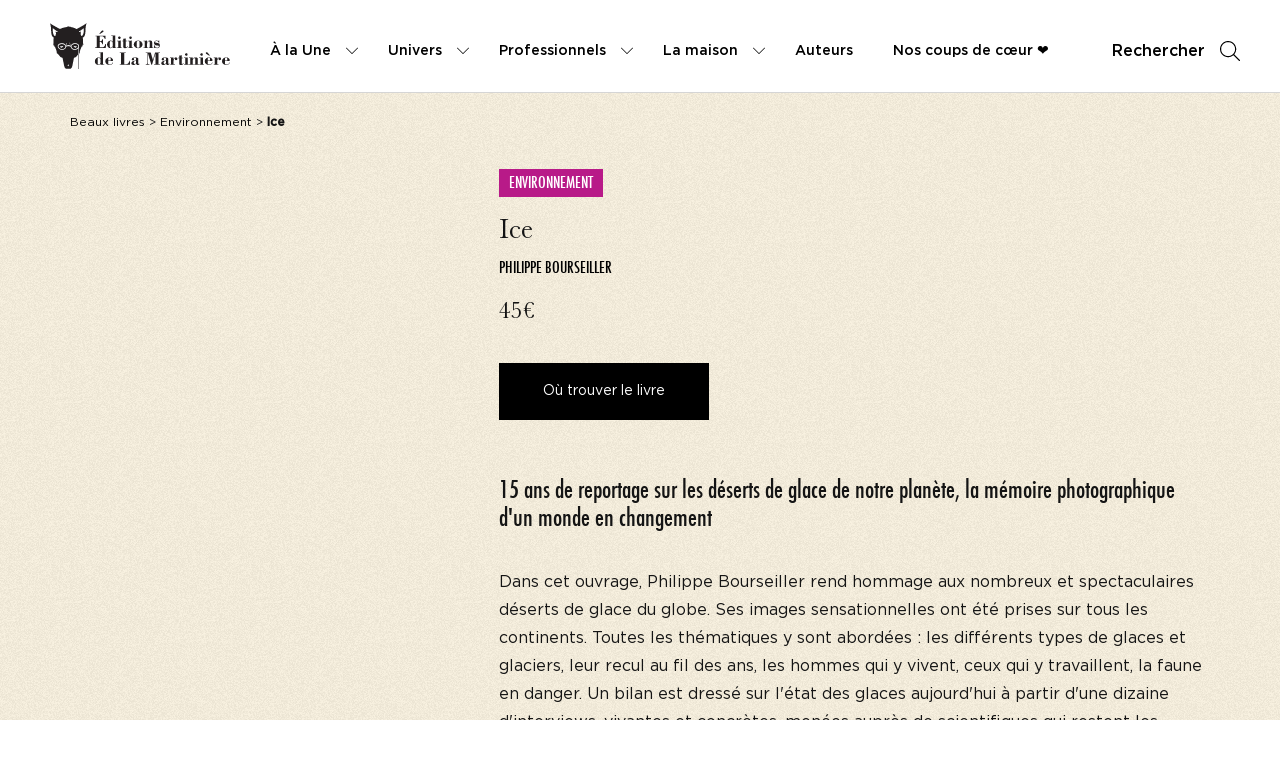

--- FILE ---
content_type: text/html; charset=UTF-8
request_url: https://www.editionsdelamartiniere.fr/livres/ice/
body_size: 143242
content:
<!doctype html>
<html lang="fr-FR">
<head>
<meta name="google-site-verification" content="IlF3Aqkss87oqoLFOkoTJIkS4N4nkDtteGoXR6fDdMY" />
<script>(function(w,d,s,l,i){w[l]=w[l]||[];w[l].push({'gtm.start':
new Date().getTime(),event:'gtm.js'});var f=d.getElementsByTagName(s)[0],
j=d.createElement(s),dl=l!='dataLayer'?'&l='+l:'';j.async=true;j.src=
'https://www.googletagmanager.com/gtm.js?id='+i+dl;f.parentNode.insertBefore(j,f);
})(window,document,'script','dataLayer','GTM-MCDLBCG');</script>
<script>(function(w,d,s,l,i){w[l]=w[l]||[];w[l].push({'gtm.start':
new Date().getTime(),event:'gtm.js'});var f=d.getElementsByTagName(s)[0],
j=d.createElement(s),dl=l!='dataLayer'?'&l='+l:'';j.async=true;j.src=
'https://www.googletagmanager.com/gtm.js?id='+i+dl;f.parentNode.insertBefore(j,f);
})(window,document,'script','dataLayer','GTM-MCDLBCG');</script>
<meta charset="UTF-8">
<meta http-equiv="x-ua-compatible" content="ie=edge">
<meta name="viewport" content="width=device-width, initial-scale=1">
<title>Ice - Editions de La Martinière</title>
<meta name='robots' content='index, follow, max-image-preview:large, max-snippet:-1, max-video-preview:-1' />
<!-- This site is optimized with the Yoast SEO plugin v26.6 - https://yoast.com/wordpress/plugins/seo/ -->
<meta name="description" content="Livre : Ice . Le catalogue de livres des Editions de La Martinière est très dense. Parcourez-le et découvrez de nouveaux ouvrages." />
<link rel="canonical" href="https://www.editionsdelamartiniere.fr/livres/ice/" />
<meta property="og:locale" content="fr_FR" />
<meta property="og:type" content="article" />
<meta property="og:title" content="Ice - Editions de La Martinière" />
<meta property="og:description" content="Livre : Ice . Le catalogue de livres des Editions de La Martinière est très dense. Parcourez-le et découvrez de nouveaux ouvrages." />
<meta property="og:url" content="https://www.editionsdelamartiniere.fr/livres/ice/" />
<meta property="og:site_name" content="Editions de La Martinière" />
<meta name="twitter:card" content="summary_large_image" />
<script type="application/ld+json" class="yoast-schema-graph">{"@context":"https://schema.org","@graph":[{"@type":["WebPage","ItemPage"],"@id":"https://www.editionsdelamartiniere.fr/livres/ice/","url":"https://www.editionsdelamartiniere.fr/livres/ice/","name":"Ice - Editions de La Martinière","isPartOf":{"@id":"https://www.editionsdelamartiniere.fr/#website"},"datePublished":"2026-01-26T02:03:39+00:00","description":"Livre : Ice . Le catalogue de livres des Editions de La Martinière est très dense. Parcourez-le et découvrez de nouveaux ouvrages.","breadcrumb":{"@id":"https://www.editionsdelamartiniere.fr/livres/ice/#breadcrumb"},"inLanguage":"fr-FR","potentialAction":[{"@type":"ReadAction","target":["https://www.editionsdelamartiniere.fr/livres/ice/"]}],"primaryImageOfPage":{"@type":"ImageObject","url":"https://ref.lamartinieregroupe.com/media/9782732482187/grande/135004_couverture_Hres_0.jpg"}},{"@type":"BreadcrumbList","@id":"https://www.editionsdelamartiniere.fr/livres/ice/#breadcrumb","itemListElement":[{"@type":"ListItem","position":1,"name":"Accueil","item":"https://www.editionsdelamartiniere.fr/"},{"@type":"ListItem","position":2,"name":"Livres","item":"https://www.editionsdelamartiniere.fr/catalogue/"},{"@type":"ListItem","position":3,"name":"Ice"}]},{"@type":"WebSite","@id":"https://www.editionsdelamartiniere.fr/#website","url":"https://www.editionsdelamartiniere.fr/","name":"Editions de La Martinière","description":"","potentialAction":[{"@type":"SearchAction","target":{"@type":"EntryPoint","urlTemplate":"https://www.editionsdelamartiniere.fr/?s={search_term_string}"},"query-input":{"@type":"PropertyValueSpecification","valueRequired":true,"valueName":"search_term_string"}}],"inLanguage":"fr-FR"},{"@context":"https://schema.org","@type":"Book","name":"Ice","author":[{"@type":"Person","name":"Philippe Bourseiller"}],"publisher":{"@type":"Organization","name":"Éditions de La Martinière","url":"https://www.editionsdelamartiniere.fr"},"datePublished":"2017-09-28","numberOfPages":"296","isbn":"9782732482187","image":"https://ref.lamartinieregroupe.com/media/9782732482187/grande/135004_couverture_Hres_0.jpg","description":"<p>Dans cet ouvrage, Philippe Bourseiller rend hommage aux nombreux et spectaculaires déserts de glace du globe. Ses images sensationnelles ont été prises sur tous les continents. Toutes les thématiques y sont abordées : les différents types de glaces et glaciers, leur recul au fil des ans, les hommes qui y vivent, ceux qui y travaillent, la faune en danger. Un bilan est dressé sur l'état des glaces aujourd'hui à partir d'une dizaine d'interviews, vivantes et concrètes, menées auprès de scientifiques qui restent les premiers témoins des bouleversements en cours. Ce livre se veut la mémoire photographique d’un monde qui est le véritable baromètre du changement climatique auquel nous assistons.</p>","url":"https://www.editionsdelamartiniere.fr/livres/ice/","inLanguage":"fr","offers":{"@type":"Offer","url":"https://www.editionsdelamartiniere.fr/livres/ice/","price":"45","priceCurrency":"EUR","availability":"https://schema.org/InStock"}}]}</script>
<!-- / Yoast SEO plugin. -->
<script type='application/javascript'  id='pys-version-script'>console.log('PixelYourSite Free version 11.1.5.1');</script>
<link rel="alternate" title="oEmbed (JSON)" type="application/json+oembed" href="https://www.editionsdelamartiniere.fr/wp-json/oembed/1.0/embed?url=https%3A%2F%2Fwww.editionsdelamartiniere.fr%2Flivres%2Fice%2F" />
<link rel="alternate" title="oEmbed (XML)" type="text/xml+oembed" href="https://www.editionsdelamartiniere.fr/wp-json/oembed/1.0/embed?url=https%3A%2F%2Fwww.editionsdelamartiniere.fr%2Flivres%2Fice%2F&#038;format=xml" />
<style id='wp-img-auto-sizes-contain-inline-css' type='text/css'>
img:is([sizes=auto i],[sizes^="auto," i]){contain-intrinsic-size:3000px 1500px}
/*# sourceURL=wp-img-auto-sizes-contain-inline-css */
</style>
<style id='wp-emoji-styles-inline-css' type='text/css'>
img.wp-smiley, img.emoji {
display: inline !important;
border: none !important;
box-shadow: none !important;
height: 1em !important;
width: 1em !important;
margin: 0 0.07em !important;
vertical-align: -0.1em !important;
background: none !important;
padding: 0 !important;
}
/*# sourceURL=wp-emoji-styles-inline-css */
</style>
<style id='wp-block-library-inline-css' type='text/css'>
:root{--wp-block-synced-color:#7a00df;--wp-block-synced-color--rgb:122,0,223;--wp-bound-block-color:var(--wp-block-synced-color);--wp-editor-canvas-background:#ddd;--wp-admin-theme-color:#007cba;--wp-admin-theme-color--rgb:0,124,186;--wp-admin-theme-color-darker-10:#006ba1;--wp-admin-theme-color-darker-10--rgb:0,107,160.5;--wp-admin-theme-color-darker-20:#005a87;--wp-admin-theme-color-darker-20--rgb:0,90,135;--wp-admin-border-width-focus:2px}@media (min-resolution:192dpi){:root{--wp-admin-border-width-focus:1.5px}}.wp-element-button{cursor:pointer}:root .has-very-light-gray-background-color{background-color:#eee}:root .has-very-dark-gray-background-color{background-color:#313131}:root .has-very-light-gray-color{color:#eee}:root .has-very-dark-gray-color{color:#313131}:root .has-vivid-green-cyan-to-vivid-cyan-blue-gradient-background{background:linear-gradient(135deg,#00d084,#0693e3)}:root .has-purple-crush-gradient-background{background:linear-gradient(135deg,#34e2e4,#4721fb 50%,#ab1dfe)}:root .has-hazy-dawn-gradient-background{background:linear-gradient(135deg,#faaca8,#dad0ec)}:root .has-subdued-olive-gradient-background{background:linear-gradient(135deg,#fafae1,#67a671)}:root .has-atomic-cream-gradient-background{background:linear-gradient(135deg,#fdd79a,#004a59)}:root .has-nightshade-gradient-background{background:linear-gradient(135deg,#330968,#31cdcf)}:root .has-midnight-gradient-background{background:linear-gradient(135deg,#020381,#2874fc)}:root{--wp--preset--font-size--normal:16px;--wp--preset--font-size--huge:42px}.has-regular-font-size{font-size:1em}.has-larger-font-size{font-size:2.625em}.has-normal-font-size{font-size:var(--wp--preset--font-size--normal)}.has-huge-font-size{font-size:var(--wp--preset--font-size--huge)}.has-text-align-center{text-align:center}.has-text-align-left{text-align:left}.has-text-align-right{text-align:right}.has-fit-text{white-space:nowrap!important}#end-resizable-editor-section{display:none}.aligncenter{clear:both}.items-justified-left{justify-content:flex-start}.items-justified-center{justify-content:center}.items-justified-right{justify-content:flex-end}.items-justified-space-between{justify-content:space-between}.screen-reader-text{border:0;clip-path:inset(50%);height:1px;margin:-1px;overflow:hidden;padding:0;position:absolute;width:1px;word-wrap:normal!important}.screen-reader-text:focus{background-color:#ddd;clip-path:none;color:#444;display:block;font-size:1em;height:auto;left:5px;line-height:normal;padding:15px 23px 14px;text-decoration:none;top:5px;width:auto;z-index:100000}html :where(.has-border-color){border-style:solid}html :where([style*=border-top-color]){border-top-style:solid}html :where([style*=border-right-color]){border-right-style:solid}html :where([style*=border-bottom-color]){border-bottom-style:solid}html :where([style*=border-left-color]){border-left-style:solid}html :where([style*=border-width]){border-style:solid}html :where([style*=border-top-width]){border-top-style:solid}html :where([style*=border-right-width]){border-right-style:solid}html :where([style*=border-bottom-width]){border-bottom-style:solid}html :where([style*=border-left-width]){border-left-style:solid}html :where(img[class*=wp-image-]){height:auto;max-width:100%}:where(figure){margin:0 0 1em}html :where(.is-position-sticky){--wp-admin--admin-bar--position-offset:var(--wp-admin--admin-bar--height,0px)}@media screen and (max-width:600px){html :where(.is-position-sticky){--wp-admin--admin-bar--position-offset:0px}}
/*# sourceURL=/wp-includes/css/dist/block-library/common.min.css */
</style>
<style id='classic-theme-styles-inline-css' type='text/css'>
/*! This file is auto-generated */
.wp-block-button__link{color:#fff;background-color:#32373c;border-radius:9999px;box-shadow:none;text-decoration:none;padding:calc(.667em + 2px) calc(1.333em + 2px);font-size:1.125em}.wp-block-file__button{background:#32373c;color:#fff;text-decoration:none}
/*# sourceURL=/wp-includes/css/classic-themes.min.css */
</style>
<link rel='stylesheet' id='real-time-validation-plugin-styles-css' href='https://www.editionsdelamartiniere.fr/wp-content/plugins/real-time-validation-for-gravity-forms/public/assets/css/public.css?ver=1.7.0' type='text/css' media='all' />
<script type="text/javascript" id="jquery-core-js-extra">
/* <![CDATA[ */
var pysFacebookRest = {"restApiUrl":"https://www.editionsdelamartiniere.fr/wp-json/pys-facebook/v1/event","debug":""};
//# sourceURL=jquery-core-js-extra
/* ]]> */
</script>
<script type="text/javascript" src="https://www.editionsdelamartiniere.fr/wp-includes/js/jquery/jquery.min.js?ver=3.7.1" id="jquery-core-js"></script>
<script type="text/javascript" src="https://www.editionsdelamartiniere.fr/wp-includes/js/jquery/jquery-migrate.min.js?ver=3.4.1" id="jquery-migrate-js"></script>
<script type="text/javascript" src="https://www.editionsdelamartiniere.fr/wp-content/plugins/real-time-validation-for-gravity-forms/public/assets/js/livevalidation_standalone.js?ver=1.7.0" id="real-time-validation-live-validation-js"></script>
<script type="text/javascript" src="https://www.editionsdelamartiniere.fr/wp-content/plugins/real-time-validation-for-gravity-forms/public/assets/js/public.js?ver=1.7.0" id="real-time-validation-plugin-script-js"></script>
<script type="text/javascript" src="https://www.editionsdelamartiniere.fr/wp-content/plugins/real-time-validation-for-gravity-forms/public/assets/js/default_validation.js?ver=1.7.0" id="real-time-validation-plugin-defaiult-skin-js-js"></script>
<script type="text/javascript" src="https://www.editionsdelamartiniere.fr/wp-content/plugins/pixelyoursite/dist/scripts/jquery.bind-first-0.2.3.min.js?ver=0.2.3" id="jquery-bind-first-js"></script>
<script type="text/javascript" src="https://www.editionsdelamartiniere.fr/wp-content/plugins/pixelyoursite/dist/scripts/js.cookie-2.1.3.min.js?ver=2.1.3" id="js-cookie-pys-js"></script>
<script type="text/javascript" src="https://www.editionsdelamartiniere.fr/wp-content/plugins/pixelyoursite/dist/scripts/tld.min.js?ver=2.3.1" id="js-tld-js"></script>
<script type="text/javascript" id="pys-js-extra">
/* <![CDATA[ */
var pysOptions = {"staticEvents":{"facebook":{"init_event":[{"delay":0,"type":"static","ajaxFire":false,"name":"PageView","pixelIds":["441307397019144"],"eventID":"a44c3358-7804-40f7-a76c-44392602caeb","params":{"page_title":"Ice","post_type":"livres","post_id":41007,"plugin":"PixelYourSite","user_role":"guest","event_url":"www.editionsdelamartiniere.fr/livres/ice/"},"e_id":"init_event","ids":[],"hasTimeWindow":false,"timeWindow":0,"woo_order":"","edd_order":""}]}},"dynamicEvents":[],"triggerEvents":[],"triggerEventTypes":[],"facebook":{"pixelIds":["441307397019144"],"advancedMatching":[],"advancedMatchingEnabled":true,"removeMetadata":false,"wooVariableAsSimple":false,"serverApiEnabled":true,"wooCRSendFromServer":false,"send_external_id":null,"enabled_medical":false,"do_not_track_medical_param":["event_url","post_title","page_title","landing_page","content_name","categories","category_name","tags"],"meta_ldu":false},"debug":"","siteUrl":"https://www.editionsdelamartiniere.fr","ajaxUrl":"https://www.editionsdelamartiniere.fr/wp-admin/admin-ajax.php","ajax_event":"0f71d3a73b","enable_remove_download_url_param":"1","cookie_duration":"7","last_visit_duration":"60","enable_success_send_form":"","ajaxForServerEvent":"1","ajaxForServerStaticEvent":"1","useSendBeacon":"1","send_external_id":"1","external_id_expire":"180","track_cookie_for_subdomains":"1","google_consent_mode":"1","gdpr":{"ajax_enabled":false,"all_disabled_by_api":false,"facebook_disabled_by_api":false,"analytics_disabled_by_api":false,"google_ads_disabled_by_api":false,"pinterest_disabled_by_api":false,"bing_disabled_by_api":false,"reddit_disabled_by_api":false,"externalID_disabled_by_api":false,"facebook_prior_consent_enabled":true,"analytics_prior_consent_enabled":true,"google_ads_prior_consent_enabled":null,"pinterest_prior_consent_enabled":true,"bing_prior_consent_enabled":true,"cookiebot_integration_enabled":false,"cookiebot_facebook_consent_category":"marketing","cookiebot_analytics_consent_category":"statistics","cookiebot_tiktok_consent_category":"marketing","cookiebot_google_ads_consent_category":"marketing","cookiebot_pinterest_consent_category":"marketing","cookiebot_bing_consent_category":"marketing","consent_magic_integration_enabled":false,"real_cookie_banner_integration_enabled":false,"cookie_notice_integration_enabled":false,"cookie_law_info_integration_enabled":false,"analytics_storage":{"enabled":true,"value":"granted","filter":false},"ad_storage":{"enabled":true,"value":"granted","filter":false},"ad_user_data":{"enabled":true,"value":"granted","filter":false},"ad_personalization":{"enabled":true,"value":"granted","filter":false}},"cookie":{"disabled_all_cookie":false,"disabled_start_session_cookie":false,"disabled_advanced_form_data_cookie":false,"disabled_landing_page_cookie":false,"disabled_first_visit_cookie":false,"disabled_trafficsource_cookie":false,"disabled_utmTerms_cookie":false,"disabled_utmId_cookie":false},"tracking_analytics":{"TrafficSource":"direct","TrafficLanding":"undefined","TrafficUtms":[],"TrafficUtmsId":[]},"GATags":{"ga_datalayer_type":"default","ga_datalayer_name":"dataLayerPYS"},"woo":{"enabled":false},"edd":{"enabled":false},"cache_bypass":"1769402259"};
//# sourceURL=pys-js-extra
/* ]]> */
</script>
<script type="text/javascript" src="https://www.editionsdelamartiniere.fr/wp-content/plugins/pixelyoursite/dist/scripts/public.js?ver=11.1.5.1" id="pys-js"></script>
<link rel="https://api.w.org/" href="https://www.editionsdelamartiniere.fr/wp-json/" /><link rel="EditURI" type="application/rsd+xml" title="RSD" href="https://www.editionsdelamartiniere.fr/xmlrpc.php?rsd" />
<link rel='shortlink' href='https://www.editionsdelamartiniere.fr/?p=41007' />
<!-- GA Google Analytics @ https://m0n.co/ga -->
<script>
(function(i,s,o,g,r,a,m){i['GoogleAnalyticsObject']=r;i[r]=i[r]||function(){
(i[r].q=i[r].q||[]).push(arguments)},i[r].l=1*new Date();a=s.createElement(o),
m=s.getElementsByTagName(o)[0];a.async=1;a.src=g;m.parentNode.insertBefore(a,m)
})(window,document,'script','https://www.google-analytics.com/analytics.js','ga');
ga('create', 'UA-182240781-1', 'auto');
ga('send', 'pageview');
</script>
<meta name="facebook-domain-verification" content="s0cyk6vxrv22efbxvh6esbz5h16lm3" /><link rel="icon" href="https://www.editionsdelamartiniere.fr/wp-content/uploads/2022/02/favicon-2-150x150.png" sizes="32x32" />
<link rel="icon" href="https://www.editionsdelamartiniere.fr/wp-content/uploads/2022/02/favicon-2-300x300.png" sizes="192x192" />
<link rel="apple-touch-icon" href="https://www.editionsdelamartiniere.fr/wp-content/uploads/2022/02/favicon-2-300x300.png" />
<meta name="msapplication-TileImage" content="https://www.editionsdelamartiniere.fr/wp-content/uploads/2022/02/favicon-2-300x300.png" />
<meta property="og:image" content="https://ref.lamartinieregroupe.com/media/9782732482187/grande/135004_couverture_Hres_0.jpg"/>
<link rel="stylesheet" href="//code.jquery.com/ui/1.12.1/themes/base/jquery-ui.css">
<link rel="stylesheet" href="https://www.editionsdelamartiniere.fr/wp-content/themes/yagami-adveris/web/dist/css/app.css">
<link rel="stylesheet" href="https://www.editionsdelamartiniere.fr/wp-content/themes/yagami-adveris/web/src/lib/plyr/plyr.css">
<!-- Facebook Pixel Code Else -->
<script>
!function(f,b,e,v,n,t,s)
{if(f.fbq)return;n=f.fbq=function(){n.callMethod?
n.callMethod.apply(n,arguments):n.queue.push(arguments)};
if(!f._fbq)f._fbq=n;n.push=n;n.loaded=!0;n.version='2.0';
n.queue=[];t=b.createElement(e);t.async=!0;
t.src=v;s=b.getElementsByTagName(e)[0];
s.parentNode.insertBefore(t,s)}(window,document,'script',
'https://connect.facebook.net/en_US/fbevents.js');
fbq('init', '41307397019144'); 
fbq('track', 'PageView');
</script>
<noscript>
<img height="1" width="1" 
src="https://www.facebook.com/tr?id=41307397019144&ev=PageView
&noscript=1"/>
</noscript>
<!-- End Facebook Pixel Code -->
</head>
<body class="wp-singular livres-template-default single single-livres postid-41007 wp-theme-yagami-adveris">
<noscript><iframe src="https://www.googletagmanager.com/ns.html?id=GTM-MCDLBCG" height="0" width="0" style="display:none;visibility:hidden"></iframe></noscript>
<div id="page-loader" class="page-loader">
<script>
if(sessionStorage.getItem('loaded_once') === null){
document.getElementById('page-loader').classList.add('active');
}
</script>
<div class="item-content">
<div class="mb-lg"><?xml version="1.0" encoding="UTF-8"?>
<svg width="235px" height="68px" viewBox="0 0 235 68" version="1.1" xmlns="http://www.w3.org/2000/svg" xmlns:xlink="http://www.w3.org/1999/xlink">
<!-- Generator: Sketch 55.2 (78181) - https://sketchapp.com -->
<title>Bitmap</title>
<desc>Created with Sketch.</desc>
<g id="Symbols" stroke="none" stroke-width="1" fill="none" fill-rule="evenodd" opacity="0.899999976">
<g id="Footer" transform="translate(-72.000000, -53.000000)">
<g id="Group-42">
<image id="Bitmap" style="mix-blend-mode: multiply;" x="72" y="53" width="235" height="68" xlink:href="[data-uri]"></image>
</g>
</g>
</g>
</svg></div>  
<div class="px-sm">N'oubliez pas de vous inscrire à notre newsletter !</div>
<div class="item-loadbar">
<div class="item-loadbar-inner"></div>
</div>
</div>
</div>
<div class="site-container">
<div class="header">
<div class="wrapper-header">
<a href="https://www.editionsdelamartiniere.fr" class="header-logo">
<?xml version="1.0" encoding="UTF-8"?>
<svg xmlns="http://www.w3.org/2000/svg" xmlns:xlink="http://www.w3.org/1999/xlink" width="233pt" height="59pt" viewBox="0 0 233 59" version="1.1">
<g id="surface1">
<path style=" stroke:none;fill-rule:nonzero;fill:rgb(13.72549%,12.156863%,12.54902%);fill-opacity:1;" d="M 65.042969 13.746094 L 63.597656 13.746094 L 65.894531 11.117188 C 66.53125 10.386719 67.148438 9.367188 68.210938 9.367188 C 68.777344 9.367188 69.25 9.839844 69.25 10.410156 C 69.25 11.046875 68.753906 11.355469 68.28125 11.664062 Z M 58.539062 31.976562 L 58.539062 31.269531 L 60.429688 31.269531 L 60.429688 16.871094 L 58.75 16.871094 L 58.75 16.160156 L 71.6875 16.160156 L 71.828125 20.425781 L 71.027344 20.425781 C 70.03125 17.75 68.992188 16.871094 66.625 16.871094 L 64.402344 16.871094 L 64.402344 23.476562 C 66.722656 23.476562 67.21875 22.792969 67.691406 20.613281 L 68.472656 20.613281 L 68.472656 27.339844 L 67.691406 27.339844 C 67.359375 25.0625 66.722656 24.308594 64.402344 24.308594 L 64.402344 31.269531 L 66.722656 31.269531 C 70.386719 31.269531 71.050781 29.539062 71.6875 26.792969 L 72.421875 26.792969 L 72.277344 31.976562 L 58.539062 31.976562 "/>
<path style=" stroke:none;fill-rule:nonzero;fill:rgb(13.72549%,12.156863%,12.54902%);fill-opacity:1;" d="M 81.242188 25.964844 C 81.242188 24.449219 80.132812 23.074219 78.832031 23.074219 C 78.121094 23.074219 77.480469 23.429688 77.480469 24.210938 L 77.480469 30.4375 C 77.480469 31.148438 77.835938 31.71875 78.59375 31.71875 C 80.085938 31.71875 81.242188 30.273438 81.242188 28.828125 Z M 81.242188 30.628906 C 80.484375 31.671875 79.539062 32.332031 78.191406 32.332031 C 75.804688 32.332031 73.816406 29.964844 73.816406 27.644531 C 73.816406 23.976562 76.84375 22.460938 78.523438 22.460938 C 79.660156 22.460938 80.722656 23.125 81.195312 24.09375 L 81.242188 24.09375 L 81.242188 16.707031 L 79.398438 16.707031 L 79.398438 16.042969 L 81.242188 16.042969 C 82.332031 16.042969 83.417969 15.878906 84.507812 15.808594 L 84.507812 31.316406 L 85.855469 31.316406 L 85.855469 31.976562 L 81.242188 31.976562 L 81.242188 30.628906 "/>
<path style=" stroke:none;fill-rule:nonzero;fill:rgb(13.72549%,12.156863%,12.54902%);fill-opacity:1;" d="M 91.507812 18.742188 C 91.507812 19.644531 90.726562 20.449219 89.828125 20.449219 C 88.929688 20.449219 88.125 19.644531 88.125 18.742188 C 88.125 17.84375 88.953125 17.0625 89.828125 17.0625 C 90.703125 17.0625 91.507812 17.84375 91.507812 18.742188 Z M 88.269531 23.265625 L 86.636719 23.265625 L 86.636719 22.601562 L 88.269531 22.601562 C 89.355469 22.601562 90.445312 22.507812 91.53125 22.507812 L 91.53125 31.316406 L 92.972656 31.316406 L 92.972656 31.976562 L 86.730469 31.976562 L 86.730469 31.316406 L 88.269531 31.316406 L 88.269531 23.265625 "/>
<path style=" stroke:none;fill-rule:nonzero;fill:rgb(13.72549%,12.156863%,12.54902%);fill-opacity:1;" d="M 94.9375 19.972656 L 96.332031 19.972656 C 96.949219 19.972656 97.585938 19.808594 98.199219 19.738281 L 98.199219 22.792969 L 100 22.792969 L 100 23.453125 L 98.199219 23.453125 L 98.199219 29.871094 C 98.199219 30.34375 98.082031 31.078125 98.769531 31.078125 C 99.691406 31.078125 99.855469 30.34375 100 29.585938 L 100.683594 29.730469 C 100.28125 31.648438 99.003906 32.332031 97.136719 32.332031 C 94.9375 32.332031 94.9375 31.386719 94.9375 30.203125 L 94.9375 23.453125 L 93.496094 23.453125 L 93.496094 22.792969 L 94.9375 22.792969 L 94.9375 19.972656 "/>
<path style=" stroke:none;fill-rule:nonzero;fill:rgb(13.72549%,12.156863%,12.54902%);fill-opacity:1;" d="M 105.957031 18.742188 C 105.957031 19.644531 105.179688 20.449219 104.28125 20.449219 C 103.378906 20.449219 102.578125 19.644531 102.578125 18.742188 C 102.578125 17.84375 103.40625 17.0625 104.28125 17.0625 C 105.15625 17.0625 105.957031 17.84375 105.957031 18.742188 Z M 102.71875 23.265625 L 101.085938 23.265625 L 101.085938 22.601562 L 102.71875 22.601562 C 103.804688 22.601562 104.894531 22.507812 105.980469 22.507812 L 105.980469 31.316406 L 107.425781 31.316406 L 107.425781 31.976562 L 101.183594 31.976562 L 101.183594 31.316406 L 102.71875 31.316406 L 102.71875 23.265625 "/>
<path style=" stroke:none;fill-rule:nonzero;fill:rgb(13.72549%,12.156863%,12.54902%);fill-opacity:1;" d="M 115.964844 24.921875 C 115.964844 23.476562 115.703125 23.074219 114.117188 23.074219 C 112.675781 23.074219 112.273438 23.476562 112.273438 24.921875 L 112.273438 29.964844 C 112.273438 31.339844 112.984375 31.71875 114.117188 31.71875 C 115.253906 31.71875 115.964844 31.339844 115.964844 29.964844 Z M 119.792969 27.480469 C 119.792969 30.535156 117.171875 32.332031 114.117188 32.332031 C 110.738281 32.332031 108.441406 30.085938 108.441406 27.480469 C 108.441406 24.378906 111.28125 22.460938 114.117188 22.460938 C 116.957031 22.460938 119.792969 24.378906 119.792969 27.480469 "/>
<path style=" stroke:none;fill-rule:nonzero;fill:rgb(13.72549%,12.156863%,12.54902%);fill-opacity:1;" d="M 125.683594 24.6875 C 126.703125 22.933594 127.953125 22.460938 129.5625 22.460938 C 131.007812 22.460938 132.234375 22.886719 132.234375 24.734375 L 132.234375 31.316406 L 133.703125 31.316406 L 133.703125 31.976562 L 127.789062 31.976562 L 127.789062 31.316406 L 129.066406 31.316406 L 129.066406 25.277344 C 129.066406 23.761719 128.710938 23.429688 128.050781 23.429688 C 126.535156 23.429688 125.683594 25.371094 125.683594 26.675781 L 125.683594 31.316406 L 126.9375 31.316406 L 126.9375 31.976562 L 121.003906 31.976562 L 121.003906 31.316406 L 122.515625 31.316406 L 122.515625 23.265625 L 121.003906 23.265625 L 121.003906 22.601562 L 122.515625 22.601562 C 123.578125 22.601562 124.621094 22.507812 125.683594 22.507812 L 125.683594 24.6875 "/>
<path style=" stroke:none;fill-rule:nonzero;fill:rgb(13.72549%,12.156863%,12.54902%);fill-opacity:1;" d="M 135.3125 31.976562 L 134.71875 31.976562 L 134.71875 28.640625 L 135.335938 28.640625 C 135.640625 30.320312 137.0625 31.71875 138.789062 31.71875 C 139.617188 31.71875 141.011719 31.171875 141.011719 30.105469 C 141.011719 28.898438 139.898438 28.996094 138.976562 28.898438 C 136.894531 28.6875 134.625 28.285156 134.625 25.632812 C 134.625 23.621094 136.117188 22.460938 138.007812 22.460938 C 138.90625 22.460938 139.355469 22.71875 140.183594 22.933594 C 140.371094 22.980469 140.703125 22.671875 140.871094 22.460938 L 141.339844 22.460938 L 141.339844 25.183594 L 140.679688 25.183594 C 140.183594 23.738281 139.570312 23.074219 138.007812 23.074219 C 137.273438 23.074219 135.832031 23.335938 135.832031 24.355469 C 135.832031 24.875 136.730469 25.277344 137.769531 25.347656 C 140.421875 25.539062 142.265625 26.175781 142.265625 28.617188 C 142.265625 30.511719 141.175781 32.332031 138.765625 32.332031 C 137.792969 32.332031 136.777344 32 135.972656 31.480469 L 135.3125 31.976562 "/>
<path style=" stroke:none;fill-rule:nonzero;fill:rgb(13.72549%,12.156863%,12.54902%);fill-opacity:1;" d="M 65.46875 47.722656 C 65.46875 46.207031 64.355469 44.835938 63.054688 44.835938 C 62.34375 44.835938 61.707031 45.191406 61.707031 45.972656 L 61.707031 52.199219 C 61.707031 52.910156 62.0625 53.476562 62.820312 53.476562 C 64.308594 53.476562 65.46875 52.035156 65.46875 50.589844 Z M 65.46875 52.386719 C 64.710938 53.429688 63.765625 54.09375 62.417969 54.09375 C 60.027344 54.09375 58.039062 51.726562 58.039062 49.40625 C 58.039062 45.734375 61.070312 44.21875 62.746094 44.21875 C 63.882812 44.21875 64.945312 44.882812 65.417969 45.851562 L 65.46875 45.851562 L 65.46875 38.464844 L 63.621094 38.464844 L 63.621094 37.804688 L 65.46875 37.804688 C 66.554688 37.804688 67.644531 37.636719 68.730469 37.566406 L 68.730469 53.074219 L 70.078125 53.074219 L 70.078125 53.738281 L 65.46875 53.738281 L 65.46875 52.386719 "/>
<path style=" stroke:none;fill-rule:nonzero;fill:rgb(13.72549%,12.156863%,12.54902%);fill-opacity:1;" d="M 78.5 48.152344 L 78.5 45.832031 C 78.5 45.214844 77.980469 44.835938 76.84375 44.835938 C 75.828125 44.835938 75.402344 45.285156 75.402344 45.925781 L 75.402344 48.152344 Z M 75.402344 48.765625 L 75.402344 51.820312 C 75.402344 53.050781 76.085938 53.476562 77.316406 53.476562 C 79.183594 53.476562 80.652344 52.554688 81.195312 50.707031 L 81.738281 50.894531 C 81.125 53.097656 79.351562 54.09375 77.152344 54.09375 C 74.21875 54.09375 71.570312 52.4375 71.570312 49.214844 C 71.570312 45.996094 74.40625 44.21875 77.105469 44.21875 C 79.445312 44.21875 81.691406 45.851562 81.691406 48.316406 C 81.691406 48.882812 80.960938 48.765625 80.582031 48.765625 L 75.402344 48.765625 "/>
<path style=" stroke:none;fill-rule:nonzero;fill:rgb(13.72549%,12.156863%,12.54902%);fill-opacity:1;" d="M 90.371094 53.738281 L 90.371094 53.027344 L 91.980469 53.027344 L 91.980469 38.632812 L 90.371094 38.632812 L 90.371094 37.921875 L 98.082031 37.921875 L 98.082031 38.632812 L 95.953125 38.632812 L 95.953125 53.027344 L 98.605469 53.027344 C 101.277344 53.027344 102.269531 50.800781 103.003906 48.554688 L 103.664062 48.554688 L 103.429688 53.738281 L 90.371094 53.738281 "/>
<path style=" stroke:none;fill-rule:nonzero;fill:rgb(13.72549%,12.156863%,12.54902%);fill-opacity:1;" d="M 111.304688 48.953125 C 110.027344 49.027344 108.300781 49.191406 108.300781 50.875 C 108.300781 51.679688 108.726562 52.746094 109.671875 52.746094 C 110.761719 52.746094 111.304688 52.011719 111.304688 51.371094 Z M 111.304688 46.800781 C 111.304688 45.570312 111.398438 44.835938 109.648438 44.835938 C 109.390625 44.835938 108.394531 44.976562 108.394531 45.402344 C 108.394531 45.523438 108.515625 45.710938 108.632812 45.902344 C 108.75 46.089844 108.867188 46.304688 108.867188 46.492188 C 108.867188 47.488281 108.371094 48.152344 107.355469 48.152344 C 106.527344 48.152344 105.839844 47.605469 105.839844 46.730469 C 105.839844 44.859375 108.394531 44.21875 109.863281 44.21875 C 112.914062 44.21875 114.214844 45.097656 114.214844 45.78125 L 114.214844 51.535156 C 114.214844 52.035156 114.238281 52.625 114.898438 52.625 C 115.066406 52.625 115.394531 52.460938 115.492188 52.292969 L 115.914062 52.746094 C 115.277344 53.738281 114.589844 54.09375 113.457031 54.09375 C 112.4375 54.09375 111.589844 53.214844 111.351562 52.460938 C 110.523438 53.429688 109.316406 54.09375 108.039062 54.09375 C 106.761719 54.09375 105.273438 53.359375 105.273438 51.890625 C 105.273438 49.121094 109.199219 48.433594 111.304688 48.386719 L 111.304688 46.800781 "/>
<path style=" stroke:none;fill-rule:nonzero;fill:rgb(13.72549%,12.156863%,12.54902%);fill-opacity:1;" d="M 140.488281 53.027344 L 142.453125 53.027344 L 142.453125 53.738281 L 134.578125 53.738281 L 134.578125 53.027344 L 136.683594 53.027344 L 136.683594 38.75 L 136.636719 38.75 L 132.023438 53.738281 L 131.171875 53.738281 L 126.65625 38.703125 L 126.605469 38.703125 L 126.605469 51.605469 C 126.605469 53.167969 127.457031 53.027344 128.832031 53.027344 L 128.832031 53.738281 L 123.792969 53.738281 L 123.792969 53.027344 C 125.09375 53.027344 125.898438 53.167969 125.898438 51.605469 L 125.898438 38.632812 L 123.792969 38.632812 L 123.792969 37.921875 L 130.4375 37.921875 L 133.179688 47.464844 L 136.042969 37.921875 L 142.453125 37.921875 L 142.453125 38.632812 L 140.488281 38.632812 L 140.488281 53.027344 "/>
<path style=" stroke:none;fill-rule:nonzero;fill:rgb(13.72549%,12.156863%,12.54902%);fill-opacity:1;" d="M 150.046875 48.953125 C 148.769531 49.027344 147.042969 49.191406 147.042969 50.875 C 147.042969 51.679688 147.46875 52.746094 148.414062 52.746094 C 149.503906 52.746094 150.046875 52.011719 150.046875 51.371094 Z M 150.046875 46.800781 C 150.046875 45.570312 150.140625 44.835938 148.390625 44.835938 C 148.128906 44.835938 147.136719 44.976562 147.136719 45.402344 C 147.136719 45.523438 147.253906 45.710938 147.375 45.902344 C 147.492188 46.089844 147.609375 46.304688 147.609375 46.492188 C 147.609375 47.488281 147.113281 48.152344 146.097656 48.152344 C 145.269531 48.152344 144.582031 47.605469 144.582031 46.730469 C 144.582031 44.859375 147.136719 44.21875 148.601562 44.21875 C 151.652344 44.21875 152.953125 45.097656 152.953125 45.78125 L 152.953125 51.535156 C 152.953125 52.035156 152.980469 52.625 153.640625 52.625 C 153.804688 52.625 154.136719 52.460938 154.230469 52.292969 L 154.660156 52.746094 C 154.019531 53.738281 153.332031 54.09375 152.199219 54.09375 C 151.179688 54.09375 150.328125 53.214844 150.09375 52.460938 C 149.265625 53.429688 148.058594 54.09375 146.78125 54.09375 C 145.503906 54.09375 144.015625 53.359375 144.015625 51.890625 C 144.015625 49.121094 147.941406 48.433594 150.046875 48.386719 L 150.046875 46.800781 "/>
<path style=" stroke:none;fill-rule:nonzero;fill:rgb(13.72549%,12.156863%,12.54902%);fill-opacity:1;" d="M 159.980469 46.753906 L 160.027344 46.753906 C 160.453125 45.402344 161.375 44.21875 162.9375 44.21875 C 164.117188 44.21875 164.898438 44.976562 164.898438 46.183594 C 164.898438 47.132812 164.164062 47.84375 163.21875 47.84375 C 162.390625 47.84375 161.730469 47.296875 161.730469 46.421875 C 161.730469 45.972656 161.847656 45.757812 162.015625 45.355469 C 162.085938 45.191406 161.46875 44.929688 160.570312 46.613281 C 160.121094 47.464844 159.980469 47.867188 159.980469 48.8125 L 159.980469 53.074219 L 161.753906 53.074219 L 161.753906 53.738281 L 155.511719 53.738281 L 155.511719 53.074219 L 156.714844 53.074219 L 156.714844 45.023438 L 155.464844 45.023438 L 155.464844 44.363281 L 156.714844 44.363281 C 157.804688 44.363281 158.890625 44.269531 159.980469 44.269531 L 159.980469 46.753906 "/>
<path style=" stroke:none;fill-rule:nonzero;fill:rgb(13.72549%,12.156863%,12.54902%);fill-opacity:1;" d="M 167.148438 41.734375 L 168.542969 41.734375 C 169.15625 41.734375 169.792969 41.570312 170.410156 41.496094 L 170.410156 44.550781 L 172.207031 44.550781 L 172.207031 45.214844 L 170.410156 45.214844 L 170.410156 51.628906 C 170.410156 52.105469 170.292969 52.839844 170.976562 52.839844 C 171.898438 52.839844 172.066406 52.105469 172.207031 51.347656 L 172.894531 51.488281 C 172.492188 53.40625 171.214844 54.09375 169.34375 54.09375 C 167.148438 54.09375 167.148438 53.144531 167.148438 51.964844 L 167.148438 45.214844 L 165.703125 45.214844 L 165.703125 44.550781 L 167.148438 44.550781 L 167.148438 41.734375 "/>
<path style=" stroke:none;fill-rule:nonzero;fill:rgb(13.72549%,12.156863%,12.54902%);fill-opacity:1;" d="M 178.167969 40.503906 C 178.167969 41.402344 177.386719 42.207031 176.488281 42.207031 C 175.589844 42.207031 174.785156 41.402344 174.785156 40.503906 C 174.785156 39.601562 175.613281 38.820312 176.488281 38.820312 C 177.363281 38.820312 178.167969 39.601562 178.167969 40.503906 Z M 174.929688 45.023438 L 173.296875 45.023438 L 173.296875 44.363281 L 174.929688 44.363281 C 176.015625 44.363281 177.101562 44.269531 178.191406 44.269531 L 178.191406 53.074219 L 179.632812 53.074219 L 179.632812 53.738281 L 173.390625 53.738281 L 173.390625 53.074219 L 174.929688 53.074219 L 174.929688 45.023438 "/>
<path style=" stroke:none;fill-rule:nonzero;fill:rgb(13.72549%,12.156863%,12.54902%);fill-opacity:1;" d="M 184.742188 46.445312 C 185.761719 44.691406 187.011719 44.21875 188.621094 44.21875 C 190.0625 44.21875 191.292969 44.644531 191.292969 46.492188 L 191.292969 53.074219 L 192.761719 53.074219 L 192.761719 53.738281 L 186.847656 53.738281 L 186.847656 53.074219 L 188.125 53.074219 L 188.125 47.039062 C 188.125 45.523438 187.769531 45.191406 187.109375 45.191406 C 185.59375 45.191406 184.742188 47.132812 184.742188 48.433594 L 184.742188 53.074219 L 185.996094 53.074219 L 185.996094 53.738281 L 180.058594 53.738281 L 180.058594 53.074219 L 181.574219 53.074219 L 181.574219 45.023438 L 180.058594 45.023438 L 180.058594 44.363281 L 181.574219 44.363281 C 182.636719 44.363281 183.679688 44.269531 184.742188 44.269531 L 184.742188 46.445312 "/>
<path style=" stroke:none;fill-rule:nonzero;fill:rgb(13.72549%,12.156863%,12.54902%);fill-opacity:1;" d="M 197.894531 40.503906 C 197.894531 41.402344 197.113281 42.207031 196.214844 42.207031 C 195.316406 42.207031 194.511719 41.402344 194.511719 40.503906 C 194.511719 39.601562 195.339844 38.820312 196.214844 38.820312 C 197.089844 38.820312 197.894531 39.601562 197.894531 40.503906 Z M 194.652344 45.023438 L 193.019531 45.023438 L 193.019531 44.363281 L 194.652344 44.363281 C 195.742188 44.363281 196.828125 44.269531 197.914062 44.269531 L 197.914062 53.074219 L 199.359375 53.074219 L 199.359375 53.738281 L 193.117188 53.738281 L 193.117188 53.074219 L 194.652344 53.074219 L 194.652344 45.023438 "/>
<path style=" stroke:none;fill-rule:nonzero;fill:rgb(13.72549%,12.156863%,12.54902%);fill-opacity:1;" d="M 207.234375 48.152344 L 207.234375 45.832031 C 207.234375 45.214844 206.714844 44.835938 205.582031 44.835938 C 204.5625 44.835938 204.136719 45.285156 204.136719 45.925781 L 204.136719 48.152344 Z M 202.625 39.863281 C 202.152344 39.554688 201.65625 39.246094 201.65625 38.609375 C 201.65625 38.039062 202.128906 37.566406 202.695312 37.566406 C 203.757812 37.566406 204.375 38.585938 205.011719 39.320312 L 207.304688 41.945312 L 205.863281 41.945312 Z M 204.136719 48.765625 L 204.136719 51.820312 C 204.136719 53.050781 204.824219 53.476562 206.054688 53.476562 C 207.921875 53.476562 209.386719 52.554688 209.929688 50.707031 L 210.476562 50.894531 C 209.859375 53.097656 208.085938 54.09375 205.886719 54.09375 C 202.957031 54.09375 200.304688 52.4375 200.304688 49.214844 C 200.304688 45.996094 203.144531 44.21875 205.839844 44.21875 C 208.183594 44.21875 210.429688 45.851562 210.429688 48.316406 C 210.429688 48.882812 209.695312 48.765625 209.316406 48.765625 L 204.136719 48.765625 "/>
<path style=" stroke:none;fill-rule:nonzero;fill:rgb(13.72549%,12.156863%,12.54902%);fill-opacity:1;" d="M 216.484375 46.753906 L 216.53125 46.753906 C 216.957031 45.402344 217.878906 44.21875 219.441406 44.21875 C 220.621094 44.21875 221.402344 44.976562 221.402344 46.183594 C 221.402344 47.132812 220.667969 47.84375 219.722656 47.84375 C 218.894531 47.84375 218.234375 47.296875 218.234375 46.421875 C 218.234375 45.972656 218.351562 45.757812 218.515625 45.355469 C 218.589844 45.191406 217.972656 44.929688 217.074219 46.613281 C 216.625 47.464844 216.484375 47.867188 216.484375 48.8125 L 216.484375 53.074219 L 218.257812 53.074219 L 218.257812 53.738281 L 212.011719 53.738281 L 212.011719 53.074219 L 213.21875 53.074219 L 213.21875 45.023438 L 211.964844 45.023438 L 211.964844 44.363281 L 213.21875 44.363281 C 214.308594 44.363281 215.394531 44.269531 216.484375 44.269531 L 216.484375 46.753906 "/>
<path style=" stroke:none;fill-rule:nonzero;fill:rgb(13.72549%,12.156863%,12.54902%);fill-opacity:1;" d="M 229.5625 48.152344 L 229.5625 45.832031 C 229.5625 45.214844 229.042969 44.835938 227.90625 44.835938 C 226.890625 44.835938 226.464844 45.285156 226.464844 45.925781 L 226.464844 48.152344 Z M 226.464844 48.765625 L 226.464844 51.820312 C 226.464844 53.050781 227.152344 53.476562 228.378906 53.476562 C 230.25 53.476562 231.714844 52.554688 232.257812 50.707031 L 232.804688 50.894531 C 232.1875 53.097656 230.414062 54.09375 228.214844 54.09375 C 225.28125 54.09375 222.632812 52.4375 222.632812 49.214844 C 222.632812 45.996094 225.472656 44.21875 228.167969 44.21875 C 230.507812 44.21875 232.757812 45.851562 232.757812 48.316406 C 232.757812 48.882812 232.023438 48.765625 231.644531 48.765625 L 226.464844 48.765625 "/>
<path style=" stroke:none;fill-rule:nonzero;fill:rgb(13.72549%,12.156863%,12.54902%);fill-opacity:1;" d="M 37.085938 59.183594 L 36.425781 59.183594 L 36.425781 40.324219 L 37.085938 39.753906 L 37.085938 59.183594 "/>
<path style=" stroke:none;fill-rule:nonzero;fill:rgb(100%,100%,100%);fill-opacity:1;" d="M 15.058594 31.730469 C 15.023438 31.730469 14.980469 31.726562 14.945312 31.71875 C 14.40625 31.613281 13.183594 30.898438 13.140625 29.921875 C 13.140625 29.890625 13.144531 29.871094 13.144531 29.855469 C 13.144531 29.832031 13.144531 29.8125 13.148438 29.789062 L 13.164062 29.449219 L 13.421875 29.675781 C 13.480469 29.726562 13.542969 29.765625 13.621094 29.800781 C 13.828125 29.902344 14.039062 29.9375 14.238281 29.9375 C 14.5625 29.933594 14.867188 29.855469 15.15625 29.78125 L 15.25 29.753906 C 15.285156 29.746094 15.316406 29.738281 15.351562 29.730469 L 15.554688 29.679688 L 15.554688 29.683594 C 15.660156 29.664062 15.757812 29.648438 15.855469 29.648438 C 15.871094 29.648438 15.882812 29.652344 15.882812 29.652344 C 15.972656 29.652344 16.058594 29.660156 16.140625 29.683594 C 16.699219 29.828125 17.011719 30.152344 17.023438 30.488281 C 17.023438 30.488281 17.023438 30.503906 17.023438 30.507812 C 17.023438 30.589844 17 30.6875 16.945312 30.792969 C 16.832031 31.015625 16.621094 31.121094 16.417969 31.121094 C 16.222656 31.121094 16.003906 31.019531 15.859375 30.804688 L 15.554688 30.363281 L 15.542969 31.0625 C 15.535156 31.144531 15.515625 31.246094 15.480469 31.351562 C 15.417969 31.546875 15.285156 31.730469 15.074219 31.730469 C 15.070312 31.730469 15.0625 31.730469 15.058594 31.730469 "/>
<path style=" stroke:none;fill-rule:nonzero;fill:rgb(100%,100%,100%);fill-opacity:1;" d="M 31.847656 30.804688 L 32.148438 30.363281 L 32.160156 31.0625 C 32.171875 31.144531 32.191406 31.246094 32.226562 31.351562 C 32.285156 31.546875 32.421875 31.730469 32.628906 31.730469 C 32.636719 31.730469 32.640625 31.730469 32.644531 31.730469 C 32.683594 31.730469 32.726562 31.726562 32.761719 31.71875 C 33.296875 31.613281 34.519531 30.898438 34.5625 29.921875 C 34.5625 29.890625 34.558594 29.871094 34.558594 29.855469 C 34.558594 29.832031 34.558594 29.8125 34.558594 29.789062 L 34.539062 29.449219 L 34.28125 29.675781 C 34.226562 29.726562 34.160156 29.765625 34.082031 29.800781 C 33.878906 29.902344 33.664062 29.9375 33.464844 29.9375 C 33.140625 29.933594 32.835938 29.855469 32.546875 29.78125 L 32.550781 29.78125 L 32.453125 29.753906 C 32.421875 29.746094 32.386719 29.738281 32.351562 29.730469 L 32.148438 29.679688 L 32.148438 29.683594 C 32.046875 29.664062 31.949219 29.648438 31.847656 29.648438 C 31.832031 29.648438 31.820312 29.652344 31.824219 29.652344 C 31.734375 29.652344 31.648438 29.660156 31.566406 29.683594 C 31.003906 29.828125 30.691406 30.152344 30.683594 30.488281 C 30.683594 30.488281 30.679688 30.503906 30.679688 30.507812 C 30.683594 30.589844 30.703125 30.6875 30.757812 30.792969 C 30.871094 31.015625 31.085938 31.121094 31.285156 31.121094 C 31.484375 31.121094 31.699219 31.019531 31.84375 30.804688 L 31.847656 30.804688 "/>
<path style=" stroke:none;fill-rule:nonzero;fill:rgb(100%,100%,100%);fill-opacity:1;" d="M 37.085938 39.753906 C 36.871094 39.921875 36.648438 40.109375 36.425781 40.324219 L 37.085938 39.753906 "/>
<path style=" stroke:none;fill-rule:nonzero;fill:rgb(13.72549%,12.156863%,12.54902%);fill-opacity:1;" d="M 42.773438 14.679688 C 42.164062 16.117188 41.40625 16.601562 41.074219 16.566406 C 40.96875 16.5625 40.875 16.539062 40.757812 16.472656 C 40.027344 16.117188 39.699219 14.585938 39.726562 13.355469 C 39.726562 12.546875 39.824219 11.941406 39.820312 11.9375 L 40.007812 10.714844 L 38.886719 11.234375 C 38.546875 11.394531 38.296875 11.441406 38.136719 11.441406 C 37.777344 11.429688 37.652344 11.269531 37.476562 10.917969 C 37.449219 10.851562 37.421875 10.78125 37.402344 10.710938 C 38.023438 10.464844 39.085938 9.925781 40.667969 8.734375 C 42.003906 7.730469 43.078125 6.902344 43.792969 6.34375 C 43.824219 6.941406 43.839844 7.511719 43.839844 8.058594 C 43.839844 11.058594 43.382812 13.273438 42.773438 14.679688 Z M 26.199219 27.574219 C 25.859375 27.5625 25.484375 27.363281 25.433594 26.746094 C 25.429688 26.722656 25.429688 26.695312 25.429688 26.65625 C 25.425781 26.28125 25.5625 25.628906 25.761719 24.886719 C 25.742188 25.113281 25.738281 25.324219 25.734375 25.511719 C 25.738281 25.785156 25.75 26.007812 25.796875 26.195312 C 25.890625 26.742188 26.445312 26.878906 26.578125 26.867188 C 26.609375 26.871094 26.628906 26.878906 26.636719 26.878906 C 26.648438 26.90625 26.671875 26.992188 26.671875 27.164062 C 26.664062 27.441406 26.496094 27.554688 26.199219 27.574219 Z M 21.96875 26.765625 C 21.917969 27.363281 21.542969 27.5625 21.199219 27.574219 C 20.902344 27.554688 20.738281 27.441406 20.730469 27.164062 C 20.726562 26.933594 20.773438 26.875 20.769531 26.875 L 20.777344 26.878906 C 20.832031 26.878906 21.492188 26.828125 21.605469 26.195312 C 21.652344 26.007812 21.664062 25.785156 21.664062 25.515625 C 21.664062 25.328125 21.65625 25.117188 21.640625 24.890625 C 21.839844 25.628906 21.972656 26.28125 21.972656 26.65625 C 21.972656 26.6875 21.96875 26.722656 21.96875 26.765625 Z M 9.761719 11.144531 C 9.609375 11.34375 9.511719 11.429688 9.226562 11.441406 C 9.0625 11.441406 8.816406 11.394531 8.480469 11.238281 L 7.355469 10.710938 L 7.542969 11.9375 C 7.546875 11.9375 7.636719 12.542969 7.636719 13.351562 C 7.664062 14.585938 7.335938 16.117188 6.601562 16.476562 C 6.488281 16.539062 6.394531 16.5625 6.289062 16.5625 C 5.957031 16.601562 5.199219 16.117188 4.589844 14.679688 C 3.976562 13.269531 3.519531 11.054688 3.519531 8.054688 C 3.519531 7.507812 3.535156 6.9375 3.566406 6.34375 C 4.28125 6.898438 5.355469 7.730469 6.699219 8.734375 C 8.28125 9.921875 9.34375 10.464844 9.960938 10.710938 C 9.914062 10.867188 9.847656 11.023438 9.761719 11.144531 Z M 23.363281 53.671875 C 23.488281 53.429688 23.582031 53.183594 23.652344 52.953125 C 23.734375 53.148438 23.820312 53.347656 23.914062 53.554688 C 24.144531 54.066406 24.386719 54.613281 24.382812 55.019531 C 24.382812 55.136719 24.363281 55.238281 24.328125 55.335938 C 24.3125 55.4375 24.0625 55.582031 23.699219 55.578125 C 23.375 55.585938 23.023438 55.449219 22.953125 55.355469 C 22.890625 55.285156 22.859375 55.210938 22.855469 55.066406 C 22.851562 54.773438 23.058594 54.25 23.363281 53.671875 Z M 44.054688 2.207031 C 42.320312 3.3125 34.4375 7.574219 34.4375 7.574219 L 34.324219 7.574219 C 34.324219 7.574219 31.300781 5.558594 26.898438 4.945312 C 26.96875 4.621094 26.933594 4.308594 26.933594 4.308594 C 26.617188 4.574219 26.007812 4.734375 25.605469 4.8125 C 25.5 4.808594 25.394531 4.804688 25.289062 4.800781 C 25.488281 4.542969 25.644531 3.910156 25.644531 3.910156 C 24.894531 4.59375 23.664062 4.746094 23.664062 4.746094 C 24.105469 4.292969 23.9375 3.347656 23.9375 3.347656 C 23.359375 4.1875 22.453125 4.675781 21.785156 4.945312 C 16.320312 5.574219 12.929688 7.574219 12.929688 7.574219 C 12.929688 7.574219 5.046875 3.3125 3.3125 2.207031 C 1.578125 1.101562 0 0 0 0 C 0 0 1.167969 3.441406 1.253906 5.925781 C 1.402344 10.472656 1.628906 14.785156 2.578125 16.363281 C 3.523438 17.941406 5.046875 18.78125 5.046875 18.78125 C 5.046875 18.78125 3.820312 20.425781 4.664062 24.976562 C 4.632812 25.664062 4.460938 26.949219 3.667969 27.902344 C 3.667969 27.902344 4.621094 27.808594 4.9375 27.265625 C 4.9375 27.265625 5.121094 28.492188 4.667969 29.398438 C 4.667969 29.398438 5.394531 28.988281 5.484375 28.71875 C 5.484375 28.71875 5.664062 29.945312 5.394531 30.535156 C 5.394531 30.535156 5.917969 30.460938 6.246094 30.160156 C 7.558594 33.390625 9.011719 35.988281 8.671875 38.828125 C 8.671875 38.828125 10.878906 39.777344 12.140625 41.988281 C 13.402344 44.199219 14.664062 44.355469 16.238281 44.671875 C 16.238281 44.671875 17.660156 52.285156 18.292969 54.96875 C 18.921875 57.652344 19.710938 58.601562 20.65625 58.917969 C 21.542969 59.214844 23.394531 58.953125 23.628906 58.921875 C 23.859375 58.953125 25.710938 59.214844 26.597656 58.917969 C 27.542969 58.601562 28.332031 57.652344 28.960938 54.96875 C 29.59375 52.285156 31.011719 44.671875 31.011719 44.671875 C 32.589844 44.355469 33.851562 44.199219 35.113281 41.988281 C 35.492188 41.320312 35.957031 40.769531 36.425781 40.324219 L 36.40625 40.34375 C 36.527344 37.402344 36.589844 34.496094 36.625 32.382812 C 35.632812 33.613281 34.039062 34.488281 32.21875 34.503906 C 29.433594 34.5 26.992188 32.855469 26.78125 30.472656 C 26.59375 30.378906 26.308594 30.246094 25.957031 30.109375 C 25.320312 29.859375 24.488281 29.625 23.773438 29.628906 C 23.054688 29.625 22.222656 29.859375 21.589844 30.109375 C 21.328125 30.207031 21.105469 30.304688 20.933594 30.386719 C 20.769531 32.816406 18.300781 34.5 15.484375 34.503906 C 12.472656 34.476562 10.066406 32.105469 10.023438 29.636719 C 10.011719 28.378906 10.738281 27.359375 11.753906 26.769531 C 12.765625 26.167969 14.070312 25.890625 15.484375 25.890625 C 17.902344 25.894531 20.0625 27.136719 20.730469 29.027344 C 21.472656 28.707031 22.609375 28.3125 23.773438 28.300781 C 25.011719 28.3125 26.21875 28.757812 26.953125 29.085938 C 27.59375 27.164062 29.773438 25.894531 32.21875 25.890625 C 33.632812 25.890625 34.9375 26.167969 35.953125 26.769531 C 36.964844 27.359375 37.691406 28.378906 37.679688 29.636719 C 37.671875 30.195312 37.535156 30.75 37.300781 31.277344 C 37.277344 33.28125 37.226562 36.472656 37.097656 39.746094 L 37.085938 39.753906 C 37.90625 39.121094 38.582031 38.828125 38.582031 38.828125 C 38.238281 35.96875 39.71875 33.355469 41.035156 30.09375 C 41.351562 30.445312 41.945312 30.535156 41.945312 30.535156 C 41.675781 29.945312 41.855469 28.71875 41.855469 28.71875 C 41.945312 28.988281 42.675781 29.398438 42.675781 29.398438 C 42.21875 28.492188 42.402344 27.265625 42.402344 27.265625 C 42.71875 27.808594 43.671875 27.902344 43.671875 27.902344 C 42.535156 26.539062 42.675781 24.496094 42.675781 24.496094 C 42.675781 24.496094 42.667969 24.507812 42.664062 24.515625 C 43.34375 20.316406 42.207031 18.78125 42.207031 18.78125 L 42.320312 18.78125 C 42.320312 18.78125 43.84375 17.941406 44.789062 16.363281 C 45.734375 14.785156 45.960938 10.472656 46.113281 5.925781 C 46.195312 3.441406 47.363281 0 47.363281 0 C 47.363281 0 45.789062 1.101562 44.054688 2.207031 "/>
<path style=" stroke:none;fill-rule:nonzero;fill:rgb(13.72549%,12.156863%,12.54902%);fill-opacity:1;" d="M 18.679688 27.992188 C 17.875 27.382812 16.75 26.992188 15.492188 26.992188 L 15.488281 26.992188 C 15.488281 26.992188 15.484375 26.992188 15.484375 26.992188 L 15.472656 26.992188 C 14.191406 26.992188 13.054688 27.253906 12.261719 27.730469 L 12.257812 27.734375 C 11.480469 28.199219 11.023438 28.867188 11.019531 29.722656 C 11.019531 29.722656 11.015625 29.738281 11.015625 29.757812 C 11.023438 30.644531 11.503906 31.609375 12.316406 32.359375 C 13.121094 33.097656 14.226562 33.609375 15.441406 33.617188 L 15.445312 33.621094 L 15.488281 33.621094 C 16.746094 33.621094 17.875 33.226562 18.679688 32.617188 C 19.484375 32.007812 19.957031 31.1875 19.953125 30.304688 C 19.957031 29.421875 19.484375 28.601562 18.679688 27.992188 "/>
<path style=" stroke:none;fill-rule:nonzero;fill:rgb(13.72549%,12.156863%,12.54902%);fill-opacity:1;" d="M 35.449219 27.628906 C 34.648438 27.148438 33.511719 26.886719 32.230469 26.882812 C 32.230469 26.882812 32.230469 26.882812 32.226562 26.882812 C 32.222656 26.882812 32.210938 26.882812 32.191406 26.882812 C 30.941406 26.894531 29.824219 27.277344 29.023438 27.886719 C 28.222656 28.5 27.75 29.316406 27.75 30.199219 C 27.75 31.082031 28.222656 31.902344 29.023438 32.511719 C 29.828125 33.125 30.960938 33.515625 32.21875 33.515625 C 33.453125 33.515625 34.574219 33 35.386719 32.25 C 36.179688 31.523438 36.65625 30.585938 36.683594 29.714844 L 36.6875 29.703125 L 36.6875 29.632812 C 36.6875 28.769531 36.230469 28.097656 35.449219 27.628906 "/>
<path style=" stroke:none;fill-rule:nonzero;fill:rgb(100%,100%,100%);fill-opacity:1;" d="M 15.058594 31.730469 C 15.023438 31.730469 14.980469 31.726562 14.945312 31.71875 C 14.40625 31.613281 13.183594 30.898438 13.140625 29.921875 C 13.140625 29.890625 13.144531 29.871094 13.144531 29.855469 C 13.144531 29.832031 13.144531 29.8125 13.148438 29.789062 L 13.164062 29.449219 L 13.421875 29.675781 C 13.480469 29.726562 13.542969 29.765625 13.621094 29.800781 C 13.828125 29.902344 14.039062 29.9375 14.238281 29.9375 C 14.5625 29.933594 14.867188 29.855469 15.15625 29.78125 L 15.25 29.753906 C 15.285156 29.746094 15.316406 29.738281 15.351562 29.730469 L 15.554688 29.679688 L 15.554688 29.683594 C 15.660156 29.664062 15.757812 29.648438 15.855469 29.648438 C 15.871094 29.648438 15.882812 29.652344 15.882812 29.652344 C 15.972656 29.652344 16.058594 29.660156 16.140625 29.683594 C 16.699219 29.828125 17.011719 30.152344 17.023438 30.488281 C 17.023438 30.488281 17.023438 30.503906 17.023438 30.507812 C 17.023438 30.589844 17 30.6875 16.945312 30.792969 C 16.832031 31.015625 16.621094 31.121094 16.417969 31.121094 C 16.222656 31.121094 16.003906 31.019531 15.859375 30.804688 L 15.554688 30.363281 L 15.542969 31.0625 C 15.535156 31.144531 15.515625 31.246094 15.480469 31.351562 C 15.417969 31.546875 15.285156 31.730469 15.074219 31.730469 C 15.070312 31.730469 15.0625 31.730469 15.058594 31.730469 "/>
<path style=" stroke:none;fill-rule:nonzero;fill:rgb(100%,100%,100%);fill-opacity:1;" d="M 31.847656 30.804688 L 32.148438 30.363281 L 32.160156 31.0625 C 32.171875 31.144531 32.191406 31.246094 32.226562 31.351562 C 32.285156 31.546875 32.421875 31.730469 32.628906 31.730469 C 32.636719 31.730469 32.640625 31.730469 32.644531 31.730469 C 32.683594 31.730469 32.726562 31.726562 32.761719 31.71875 C 33.296875 31.613281 34.519531 30.898438 34.5625 29.921875 C 34.5625 29.890625 34.558594 29.871094 34.558594 29.855469 C 34.558594 29.832031 34.558594 29.8125 34.558594 29.789062 L 34.539062 29.449219 L 34.28125 29.675781 C 34.226562 29.726562 34.160156 29.765625 34.082031 29.800781 C 33.878906 29.902344 33.664062 29.9375 33.464844 29.9375 C 33.140625 29.933594 32.835938 29.855469 32.546875 29.78125 L 32.550781 29.78125 L 32.453125 29.753906 C 32.421875 29.746094 32.386719 29.738281 32.351562 29.730469 L 32.148438 29.679688 L 32.148438 29.683594 C 32.046875 29.664062 31.949219 29.648438 31.847656 29.648438 C 31.832031 29.648438 31.820312 29.652344 31.824219 29.652344 C 31.734375 29.652344 31.648438 29.660156 31.566406 29.683594 C 31.003906 29.828125 30.691406 30.152344 30.683594 30.488281 C 30.683594 30.488281 30.679688 30.503906 30.679688 30.507812 C 30.683594 30.589844 30.703125 30.6875 30.757812 30.792969 C 30.871094 31.015625 31.085938 31.121094 31.285156 31.121094 C 31.484375 31.121094 31.699219 31.019531 31.84375 30.804688 L 31.847656 30.804688 "/>
</g>
</svg>
</a>
<nav class="header-nav">
<ul class="header-nav-list">
<li class="header-nav-item">
<button type="button" class="header-nav-link">
<span class="header-nav-link-label">À la Une </span>
<svg class="header-nav-link-arrow icon" width="16" height="9" viewBox="0 0 16 9" xmlns="http://www.w3.org/2000/svg">
<path d="M8.31896 8.32148L15.8667 0.77372C16.0444 0.596008 16.0444 0.310997 15.8667 0.133284C15.689 -0.0444282 15.404 -0.0444282 15.2263 0.133284L8.00042 7.35914L0.774558 0.133284C0.596846 -0.0444288 0.311836 -0.0444288 0.134123 0.133284C0.0469436 0.220463 6.11169e-07 0.337821 6.06186e-07 0.451825C6.01202e-07 0.565829 0.0435905 0.683187 0.134123 0.770367L7.68188 8.31812C7.85624 8.49583 8.1446 8.49583 8.31896 8.32148Z"/>
</svg>
</button>
<div class="dropdown">
<button type="button" class="dropdown-back">
<svg class="dropdown-back-icon icon" width="10" height="17" viewBox="0 0 10 17" xmlns="http://www.w3.org/2000/svg">
<path d="M0.904416 8.54488L8.45217 16.0926C8.62988 16.2703 8.91489 16.2703 9.09261 16.0926C9.27032 15.9149 9.27032 15.6299 9.09261 15.4522L1.86675 8.22634L9.09261 1.00048C9.27032 0.822767 9.27032 0.537758 9.09261 0.360045C9.00543 0.272865 8.88807 0.225922 8.77407 0.225922C8.66006 0.225922 8.5427 0.269512 8.45553 0.360045L0.90777 7.9078C0.730057 8.08216 0.730057 8.37052 0.904416 8.54488Z"/>
</svg>
<span class="dropdown-back-label">Retour</span>
</button>
<ul class="dropdown-nav">
<li class="dropdown-nav-item">
<a href="https://www.editionsdelamartiniere.fr/catalogue/?filtre=nouveautes" class="dropdown-nav-link dropdown-nav-link--selected" style="--color: &#x23;000000;">
<span class="dropdown-nav-link-label">Nouveautés</span>
<svg class="dropdown-nav-link-arrow icon" width="10" height="17" viewBox="0 0 10 17" xmlns="http://www.w3.org/2000/svg">
<path d="M9.09558 7.90696L1.54783 0.359206C1.37012 0.181493 1.08511 0.181493 0.907393 0.359206C0.729681 0.536919 0.729681 0.821929 0.907393 0.999642L8.13325 8.2255L0.907393 15.4514C0.729681 15.6291 0.729681 15.9141 0.907393 16.0918C0.994573 16.179 1.11193 16.2259 1.22593 16.2259C1.33994 16.2259 1.4573 16.1823 1.54448 16.0918L9.09223 8.54404C9.26994 8.36968 9.26994 8.08132 9.09558 7.90696Z"/>
</svg>
</a>
</li>
<li class="dropdown-nav-item">
<a href="https://www.editionsdelamartiniere.fr/catalogue/?filtre=a-paraitre" class="dropdown-nav-link" style="--color: &#x23;000000;">
<span class="dropdown-nav-link-label">À paraître</span>
<svg class="dropdown-nav-link-arrow icon" width="10" height="17" viewBox="0 0 10 17" xmlns="http://www.w3.org/2000/svg">
<path d="M9.09558 7.90696L1.54783 0.359206C1.37012 0.181493 1.08511 0.181493 0.907393 0.359206C0.729681 0.536919 0.729681 0.821929 0.907393 0.999642L8.13325 8.2255L0.907393 15.4514C0.729681 15.6291 0.729681 15.9141 0.907393 16.0918C0.994573 16.179 1.11193 16.2259 1.22593 16.2259C1.33994 16.2259 1.4573 16.1823 1.54448 16.0918L9.09223 8.54404C9.26994 8.36968 9.26994 8.08132 9.09558 7.90696Z"/>
</svg>
</a>
</li>
<li class="dropdown-nav-item">
<a href="https://www.editionsdelamartiniere.fr/agenda/" class="dropdown-nav-link" style="--color: &#x23;000000;">
<span class="dropdown-nav-link-label">Agenda</span>
<svg class="dropdown-nav-link-arrow icon" width="10" height="17" viewBox="0 0 10 17" xmlns="http://www.w3.org/2000/svg">
<path d="M9.09558 7.90696L1.54783 0.359206C1.37012 0.181493 1.08511 0.181493 0.907393 0.359206C0.729681 0.536919 0.729681 0.821929 0.907393 0.999642L8.13325 8.2255L0.907393 15.4514C0.729681 15.6291 0.729681 15.9141 0.907393 16.0918C0.994573 16.179 1.11193 16.2259 1.22593 16.2259C1.33994 16.2259 1.4573 16.1823 1.54448 16.0918L9.09223 8.54404C9.26994 8.36968 9.26994 8.08132 9.09558 7.90696Z"/>
</svg>
</a>
</li>
<li class="dropdown-nav-item">
<a href="https://www.editionsdelamartiniere.fr/la-collection-defiles/" class="dropdown-nav-link" style="--color: &#x23;000000;">
<span class="dropdown-nav-link-label">La Collection Défilés</span>
<svg class="dropdown-nav-link-arrow icon" width="10" height="17" viewBox="0 0 10 17" xmlns="http://www.w3.org/2000/svg">
<path d="M9.09558 7.90696L1.54783 0.359206C1.37012 0.181493 1.08511 0.181493 0.907393 0.359206C0.729681 0.536919 0.729681 0.821929 0.907393 0.999642L8.13325 8.2255L0.907393 15.4514C0.729681 15.6291 0.729681 15.9141 0.907393 16.0918C0.994573 16.179 1.11193 16.2259 1.22593 16.2259C1.33994 16.2259 1.4573 16.1823 1.54448 16.0918L9.09223 8.54404C9.26994 8.36968 9.26994 8.08132 9.09558 7.90696Z"/>
</svg>
</a>
</li>
<li class="dropdown-nav-item">
<a href="https://www.editionsdelamartiniere.fr/alt/" class="dropdown-nav-link" style="--color: &#x23;dd9933;">
<span class="dropdown-nav-link-label">La Collection ALT</span>
<svg class="dropdown-nav-link-arrow icon" width="10" height="17" viewBox="0 0 10 17" xmlns="http://www.w3.org/2000/svg">
<path d="M9.09558 7.90696L1.54783 0.359206C1.37012 0.181493 1.08511 0.181493 0.907393 0.359206C0.729681 0.536919 0.729681 0.821929 0.907393 0.999642L8.13325 8.2255L0.907393 15.4514C0.729681 15.6291 0.729681 15.9141 0.907393 16.0918C0.994573 16.179 1.11193 16.2259 1.22593 16.2259C1.33994 16.2259 1.4573 16.1823 1.54448 16.0918L9.09223 8.54404C9.26994 8.36968 9.26994 8.08132 9.09558 7.90696Z"/>
</svg>
</a>
</li>
<li class="dropdown-nav-item">
<a href="https://www.editionsdelamartiniere.fr/la-collection-percevoir/" class="dropdown-nav-link" style="--color: &#x23;000000;">
<span class="dropdown-nav-link-label">La Collection Percevoir</span>
<svg class="dropdown-nav-link-arrow icon" width="10" height="17" viewBox="0 0 10 17" xmlns="http://www.w3.org/2000/svg">
<path d="M9.09558 7.90696L1.54783 0.359206C1.37012 0.181493 1.08511 0.181493 0.907393 0.359206C0.729681 0.536919 0.729681 0.821929 0.907393 0.999642L8.13325 8.2255L0.907393 15.4514C0.729681 15.6291 0.729681 15.9141 0.907393 16.0918C0.994573 16.179 1.11193 16.2259 1.22593 16.2259C1.33994 16.2259 1.4573 16.1823 1.54448 16.0918L9.09223 8.54404C9.26994 8.36968 9.26994 8.08132 9.09558 7.90696Z"/>
</svg>
</a>
</li>
</ul>
<div class="dropdown-content">
<div class="dropdown-content-wrapper">
<div class="dropdown-content-panel dropdown-content-panel--opened">
<a href="https://www.editionsdelamartiniere.fr/livres/harcourt-studio-paris/" class="dropdown-featured">
<div class="dropdown-featured-background media--cover">
<img src="https://www.editionsdelamartiniere.fr/wp-content/uploads/2024/09/LITTE-Fond-Canva-300x300.png" alt="">
</div>
<div class="dropdown-featured-content">
<p class="dropdown-featured-title">Harcourt Studio Paris</p>
<p class="dropdown-featured-author">Dominique Besnehard, Guillaume Evin,  Studio Harcourt</p>
<p class="dropdown-featured-price">44.9€</p>
</div>
<img src="https://www.editionsdelamartiniere.fr/wp-content/uploads/2024/09/9791040112488-234x300.jpg" alt="" class="dropdown-featured-cover">
</a>
</div>
<div class="dropdown-content-panel">
<a href="https://www.editionsdelamartiniere.fr/livres/christian-dior-visionnaire/" class="dropdown-featured">
<div class="dropdown-featured-background media--cover">
<img src="https://www.editionsdelamartiniere.fr/wp-content/uploads/2024/09/LITTE-Fond-Canva-1-300x300.png" alt="">
</div>
<div class="dropdown-featured-content">
<p class="dropdown-featured-title">Christian Dior visionnaire</p>
<p class="dropdown-featured-author">Alexandra Palmer</p>
<p class="dropdown-featured-price">35€</p>
</div>
<img src="https://www.editionsdelamartiniere.fr/wp-content/uploads/2024/09/9791040116363-242x300.jpg" alt="" class="dropdown-featured-cover">
</a>
</div>
<div class="dropdown-content-panel">
</div>
<div class="dropdown-content-panel">
<a href="https://www.editionsdelamartiniere.fr/livres/givenchy-defiles/" class="dropdown-featured">
<div class="dropdown-featured-background media--cover">
<img src="https://www.editionsdelamartiniere.fr/wp-content/uploads/2022/02/mode-e1645606283108-300x162.png" alt="">
</div>
<div class="dropdown-featured-content">
<p class="dropdown-featured-title">Givenchy défilés</p>
<p class="dropdown-featured-author">Alexandre Samson, Anders Christian Madsen</p>
<p class="dropdown-featured-price">59€</p>
</div>
<img src="https://www.editionsdelamartiniere.fr/wp-content/uploads/2024/04/Givenchy-defiles-couv-9791040111122-205x300.jpg" alt="" class="dropdown-featured-cover">
</a>
</div>
<div class="dropdown-content-panel">
<a href="https://www.editionsdelamartiniere.fr/livres/a-t-on-encore-le-droit-de-changer-davis-collection-alt/" class="dropdown-featured">
<div class="dropdown-featured-content">
<p class="dropdown-featured-title">A-t-on encore le droit de changer d&#039;avis ? / Collection ALT</p>
<p class="dropdown-featured-author">Blandine Rinkel</p>
<p class="dropdown-featured-price">3.5€</p>
</div>
</a>
</div>
<div class="dropdown-content-panel">
</div>
</div>
</div>
</div>
</li>
<li class="header-nav-item">
<button type="button" class="header-nav-link">
<span class="header-nav-link-label">Univers</span>
<svg class="header-nav-link-arrow icon" width="16" height="9" viewBox="0 0 16 9" xmlns="http://www.w3.org/2000/svg">
<path d="M8.31896 8.32148L15.8667 0.77372C16.0444 0.596008 16.0444 0.310997 15.8667 0.133284C15.689 -0.0444282 15.404 -0.0444282 15.2263 0.133284L8.00042 7.35914L0.774558 0.133284C0.596846 -0.0444288 0.311836 -0.0444288 0.134123 0.133284C0.0469436 0.220463 6.11169e-07 0.337821 6.06186e-07 0.451825C6.01202e-07 0.565829 0.0435905 0.683187 0.134123 0.770367L7.68188 8.31812C7.85624 8.49583 8.1446 8.49583 8.31896 8.32148Z"/>
</svg>
</button>
<div class="dropdown">
<button type="button" class="dropdown-back">
<svg class="dropdown-back-icon icon" width="10" height="17" viewBox="0 0 10 17" xmlns="http://www.w3.org/2000/svg">
<path d="M0.904416 8.54488L8.45217 16.0926C8.62988 16.2703 8.91489 16.2703 9.09261 16.0926C9.27032 15.9149 9.27032 15.6299 9.09261 15.4522L1.86675 8.22634L9.09261 1.00048C9.27032 0.822767 9.27032 0.537758 9.09261 0.360045C9.00543 0.272865 8.88807 0.225922 8.77407 0.225922C8.66006 0.225922 8.5427 0.269512 8.45553 0.360045L0.90777 7.9078C0.730057 8.08216 0.730057 8.37052 0.904416 8.54488Z"/>
</svg>
<span class="dropdown-back-label">Retour</span>
</button>
<ul class="dropdown-nav">
<li class="dropdown-nav-item">
<a href="https://www.editionsdelamartiniere.fr/catalogue/" class="dropdown-nav-link dropdown-nav-link--selected" style="--color: &#x23;000000;">
<span class="dropdown-nav-link-label">Tous les livres</span>
<svg class="dropdown-nav-link-arrow icon" width="10" height="17" viewBox="0 0 10 17" xmlns="http://www.w3.org/2000/svg">
<path d="M9.09558 7.90696L1.54783 0.359206C1.37012 0.181493 1.08511 0.181493 0.907393 0.359206C0.729681 0.536919 0.729681 0.821929 0.907393 0.999642L8.13325 8.2255L0.907393 15.4514C0.729681 15.6291 0.729681 15.9141 0.907393 16.0918C0.994573 16.179 1.11193 16.2259 1.22593 16.2259C1.33994 16.2259 1.4573 16.1823 1.54448 16.0918L9.09223 8.54404C9.26994 8.36968 9.26994 8.08132 9.09558 7.90696Z"/>
</svg>
</a>
</li>
<li class="dropdown-nav-item">
<a href="https://www.editionsdelamartiniere.fr/beaux-livres/" class="dropdown-nav-link" style="--color: &#x23;b81a88;">
<span class="dropdown-nav-link-label">Beaux livres</span>
<svg class="dropdown-nav-link-arrow icon" width="10" height="17" viewBox="0 0 10 17" xmlns="http://www.w3.org/2000/svg">
<path d="M9.09558 7.90696L1.54783 0.359206C1.37012 0.181493 1.08511 0.181493 0.907393 0.359206C0.729681 0.536919 0.729681 0.821929 0.907393 0.999642L8.13325 8.2255L0.907393 15.4514C0.729681 15.6291 0.729681 15.9141 0.907393 16.0918C0.994573 16.179 1.11193 16.2259 1.22593 16.2259C1.33994 16.2259 1.4573 16.1823 1.54448 16.0918L9.09223 8.54404C9.26994 8.36968 9.26994 8.08132 9.09558 7.90696Z"/>
</svg>
</a>
</li>
<li class="dropdown-nav-item">
<a href="https://www.editionsdelamartiniere.fr/litterature/" class="dropdown-nav-link" style="--color: &#x23;e52c2c;">
<span class="dropdown-nav-link-label">Littérature</span>
<svg class="dropdown-nav-link-arrow icon" width="10" height="17" viewBox="0 0 10 17" xmlns="http://www.w3.org/2000/svg">
<path d="M9.09558 7.90696L1.54783 0.359206C1.37012 0.181493 1.08511 0.181493 0.907393 0.359206C0.729681 0.536919 0.729681 0.821929 0.907393 0.999642L8.13325 8.2255L0.907393 15.4514C0.729681 15.6291 0.729681 15.9141 0.907393 16.0918C0.994573 16.179 1.11193 16.2259 1.22593 16.2259C1.33994 16.2259 1.4573 16.1823 1.54448 16.0918L9.09223 8.54404C9.26994 8.36968 9.26994 8.08132 9.09558 7.90696Z"/>
</svg>
</a>
</li>
<li class="dropdown-nav-item">
<a href="https://www.editionsdelamartiniere.fr/cuisine/" class="dropdown-nav-link" style="--color: &#x23;dc87af;">
<span class="dropdown-nav-link-label">Cuisine</span>
<svg class="dropdown-nav-link-arrow icon" width="10" height="17" viewBox="0 0 10 17" xmlns="http://www.w3.org/2000/svg">
<path d="M9.09558 7.90696L1.54783 0.359206C1.37012 0.181493 1.08511 0.181493 0.907393 0.359206C0.729681 0.536919 0.729681 0.821929 0.907393 0.999642L8.13325 8.2255L0.907393 15.4514C0.729681 15.6291 0.729681 15.9141 0.907393 16.0918C0.994573 16.179 1.11193 16.2259 1.22593 16.2259C1.33994 16.2259 1.4573 16.1823 1.54448 16.0918L9.09223 8.54404C9.26994 8.36968 9.26994 8.08132 9.09558 7.90696Z"/>
</svg>
</a>
</li>
<li class="dropdown-nav-item">
<a href="https://www.editionsdelamartiniere.fr/bien-etre/" class="dropdown-nav-link" style="--color: &#x23;42c1bb;">
<span class="dropdown-nav-link-label">Bien-être</span>
<svg class="dropdown-nav-link-arrow icon" width="10" height="17" viewBox="0 0 10 17" xmlns="http://www.w3.org/2000/svg">
<path d="M9.09558 7.90696L1.54783 0.359206C1.37012 0.181493 1.08511 0.181493 0.907393 0.359206C0.729681 0.536919 0.729681 0.821929 0.907393 0.999642L8.13325 8.2255L0.907393 15.4514C0.729681 15.6291 0.729681 15.9141 0.907393 16.0918C0.994573 16.179 1.11193 16.2259 1.22593 16.2259C1.33994 16.2259 1.4573 16.1823 1.54448 16.0918L9.09223 8.54404C9.26994 8.36968 9.26994 8.08132 9.09558 7.90696Z"/>
</svg>
</a>
</li>
<li class="dropdown-nav-item">
<a href="https://www.editionsdelamartiniere.fr/jeunesse/" class="dropdown-nav-link" style="--color: &#x23;ffb359;">
<span class="dropdown-nav-link-label">Jeunesse</span>
<svg class="dropdown-nav-link-arrow icon" width="10" height="17" viewBox="0 0 10 17" xmlns="http://www.w3.org/2000/svg">
<path d="M9.09558 7.90696L1.54783 0.359206C1.37012 0.181493 1.08511 0.181493 0.907393 0.359206C0.729681 0.536919 0.729681 0.821929 0.907393 0.999642L8.13325 8.2255L0.907393 15.4514C0.729681 15.6291 0.729681 15.9141 0.907393 16.0918C0.994573 16.179 1.11193 16.2259 1.22593 16.2259C1.33994 16.2259 1.4573 16.1823 1.54448 16.0918L9.09223 8.54404C9.26994 8.36968 9.26994 8.08132 9.09558 7.90696Z"/>
</svg>
</a>
</li>
</ul>
<div class="dropdown-content">
<div class="dropdown-content-wrapper">
<div class="dropdown-content-panel dropdown-content-panel--opened">
</div>
<div class="dropdown-content-panel">
<a href="https://www.editionsdelamartiniere.fr/livres/marvin-gaye/" class="dropdown-featured">
<div class="dropdown-featured-background media--cover">
<img src="https://www.editionsdelamartiniere.fr/wp-content/uploads/2024/04/Design-sans-titre-300x169.png" alt="">
</div>
<div class="dropdown-featured-content">
<p class="dropdown-featured-title">Marvin Gaye, le dandy de Motown</p>
<p class="dropdown-featured-author">Philippe Margotin</p>
<p class="dropdown-featured-price">35€</p>
</div>
</a>
</div>
<div class="dropdown-content-panel">
<a href="https://www.editionsdelamartiniere.fr/livres/linuite/" class="dropdown-featured">
<div class="dropdown-featured-background media--cover">
<img src="https://www.editionsdelamartiniere.fr/wp-content/uploads/2024/04/Design-sans-titre-7-300x169.png" alt="">
</div>
<div class="dropdown-featured-content">
<p class="dropdown-featured-title">L&#039;Inuite</p>
<p class="dropdown-featured-author"> Mo Malø</p>
<p class="dropdown-featured-price">22€</p>
</div>
</a>
</div>
<div class="dropdown-content-panel">
<a href="https://www.editionsdelamartiniere.fr/livres/cuisiner-cest-dire-je-taime/" class="dropdown-featured">
<div class="dropdown-featured-background media--cover">
<img src="https://www.editionsdelamartiniere.fr/wp-content/uploads/2024/04/Design-sans-titre-2-300x169.png" alt="">
</div>
<div class="dropdown-featured-content">
<p class="dropdown-featured-title">Cuisiner c&#039;est dire je t&#039;aime</p>
<p class="dropdown-featured-author">Valérie Duclos</p>
<p class="dropdown-featured-price">26.9€</p>
</div>
<img src="https://www.editionsdelamartiniere.fr/wp-content/uploads/2024/04/Couv-Cuisiner-cest-dire-je-taime-222x300.jpg" alt="" class="dropdown-featured-cover">
</a>
</div>
<div class="dropdown-content-panel">
<a href="https://www.editionsdelamartiniere.fr/livres/mes-77-secrets-de-vie/" class="dropdown-featured">
<div class="dropdown-featured-content">
<p class="dropdown-featured-title">Mes 77 secrets de vie </p>
<p class="dropdown-featured-author">Perla Servan-Schreiber</p>
<p class="dropdown-featured-price">5.9€</p>
</div>
</a>
</div>
<div class="dropdown-content-panel">
<a href="https://www.editionsdelamartiniere.fr/livres/inseparables/" class="dropdown-featured">
<div class="dropdown-featured-background media--cover">
<img src="https://www.editionsdelamartiniere.fr/wp-content/uploads/2024/04/Design-sans-titre-8-300x169.png" alt="">
</div>
<div class="dropdown-featured-content">
<p class="dropdown-featured-title">Inséparables</p>
<p class="dropdown-featured-author">Charlotte Fairbank, Claire Morel Fatio</p>
<p class="dropdown-featured-price">11.9€</p>
</div>
<img src="https://www.editionsdelamartiniere.fr/wp-content/uploads/2024/04/9791040119463_COUV_BAT_page-0001-297x300.jpg" alt="" class="dropdown-featured-cover">
</a>
</div>
</div>
</div>
</div>
</li>
<li class="header-nav-item">
<button type="button" class="header-nav-link">
<span class="header-nav-link-label">Professionnels</span>
<svg class="header-nav-link-arrow icon" width="16" height="9" viewBox="0 0 16 9" xmlns="http://www.w3.org/2000/svg">
<path d="M8.31896 8.32148L15.8667 0.77372C16.0444 0.596008 16.0444 0.310997 15.8667 0.133284C15.689 -0.0444282 15.404 -0.0444282 15.2263 0.133284L8.00042 7.35914L0.774558 0.133284C0.596846 -0.0444288 0.311836 -0.0444288 0.134123 0.133284C0.0469436 0.220463 6.11169e-07 0.337821 6.06186e-07 0.451825C6.01202e-07 0.565829 0.0435905 0.683187 0.134123 0.770367L7.68188 8.31812C7.85624 8.49583 8.1446 8.49583 8.31896 8.32148Z"/>
</svg>
</button>
<div class="dropdown">
<button type="button" class="dropdown-back">
<svg class="dropdown-back-icon icon" width="10" height="17" viewBox="0 0 10 17" xmlns="http://www.w3.org/2000/svg">
<path d="M0.904416 8.54488L8.45217 16.0926C8.62988 16.2703 8.91489 16.2703 9.09261 16.0926C9.27032 15.9149 9.27032 15.6299 9.09261 15.4522L1.86675 8.22634L9.09261 1.00048C9.27032 0.822767 9.27032 0.537758 9.09261 0.360045C9.00543 0.272865 8.88807 0.225922 8.77407 0.225922C8.66006 0.225922 8.5427 0.269512 8.45553 0.360045L0.90777 7.9078C0.730057 8.08216 0.730057 8.37052 0.904416 8.54488Z"/>
</svg>
<span class="dropdown-back-label">Retour</span>
</button>
<ul class="dropdown-nav">
<li class="dropdown-nav-item">
<a href="https://www.editionsdelamartiniere.fr/partenariats-editoriaux" class="dropdown-nav-link dropdown-nav-link--selected" style="--color: &#x23;000000;">
<span class="dropdown-nav-link-label">Partenariats éditoriaux</span>
<svg class="dropdown-nav-link-arrow icon" width="10" height="17" viewBox="0 0 10 17" xmlns="http://www.w3.org/2000/svg">
<path d="M9.09558 7.90696L1.54783 0.359206C1.37012 0.181493 1.08511 0.181493 0.907393 0.359206C0.729681 0.536919 0.729681 0.821929 0.907393 0.999642L8.13325 8.2255L0.907393 15.4514C0.729681 15.6291 0.729681 15.9141 0.907393 16.0918C0.994573 16.179 1.11193 16.2259 1.22593 16.2259C1.33994 16.2259 1.4573 16.1823 1.54448 16.0918L9.09223 8.54404C9.26994 8.36968 9.26994 8.08132 9.09558 7.90696Z"/>
</svg>
</a>
</li>
<li class="dropdown-nav-item">
<a href="https://www.editionsdelamartiniere.fr/foreign-rights/" class="dropdown-nav-link" style="--color: &#x23;000000;">
<span class="dropdown-nav-link-label">Foreign rights</span>
<svg class="dropdown-nav-link-arrow icon" width="10" height="17" viewBox="0 0 10 17" xmlns="http://www.w3.org/2000/svg">
<path d="M9.09558 7.90696L1.54783 0.359206C1.37012 0.181493 1.08511 0.181493 0.907393 0.359206C0.729681 0.536919 0.729681 0.821929 0.907393 0.999642L8.13325 8.2255L0.907393 15.4514C0.729681 15.6291 0.729681 15.9141 0.907393 16.0918C0.994573 16.179 1.11193 16.2259 1.22593 16.2259C1.33994 16.2259 1.4573 16.1823 1.54448 16.0918L9.09223 8.54404C9.26994 8.36968 9.26994 8.08132 9.09558 7.90696Z"/>
</svg>
</a>
</li>
<li class="dropdown-nav-item">
<a href="https://www.editionsdelamartiniere.fr/conference-auteur/" class="dropdown-nav-link" style="--color: &#x23;000000;">
<span class="dropdown-nav-link-label">Conférence auteur</span>
<svg class="dropdown-nav-link-arrow icon" width="10" height="17" viewBox="0 0 10 17" xmlns="http://www.w3.org/2000/svg">
<path d="M9.09558 7.90696L1.54783 0.359206C1.37012 0.181493 1.08511 0.181493 0.907393 0.359206C0.729681 0.536919 0.729681 0.821929 0.907393 0.999642L8.13325 8.2255L0.907393 15.4514C0.729681 15.6291 0.729681 15.9141 0.907393 16.0918C0.994573 16.179 1.11193 16.2259 1.22593 16.2259C1.33994 16.2259 1.4573 16.1823 1.54448 16.0918L9.09223 8.54404C9.26994 8.36968 9.26994 8.08132 9.09558 7.90696Z"/>
</svg>
</a>
</li>
<li class="dropdown-nav-item">
<a href="https://www.editionsdelamartiniere.fr/relations-libraire" class="dropdown-nav-link" style="--color: &#x23;000000;">
<span class="dropdown-nav-link-label">Relations libraires</span>
<svg class="dropdown-nav-link-arrow icon" width="10" height="17" viewBox="0 0 10 17" xmlns="http://www.w3.org/2000/svg">
<path d="M9.09558 7.90696L1.54783 0.359206C1.37012 0.181493 1.08511 0.181493 0.907393 0.359206C0.729681 0.536919 0.729681 0.821929 0.907393 0.999642L8.13325 8.2255L0.907393 15.4514C0.729681 15.6291 0.729681 15.9141 0.907393 16.0918C0.994573 16.179 1.11193 16.2259 1.22593 16.2259C1.33994 16.2259 1.4573 16.1823 1.54448 16.0918L9.09223 8.54404C9.26994 8.36968 9.26994 8.08132 9.09558 7.90696Z"/>
</svg>
</a>
</li>
</ul>
<div class="dropdown-content">
<div class="dropdown-content-wrapper">
<div class="dropdown-content-panel dropdown-content-panel--opened">
<a href="https://www.editionsdelamartiniere.fr/livres/tag-heuer-carrera/" class="dropdown-featured">
<div class="dropdown-featured-background media--cover">
<img src="https://www.editionsdelamartiniere.fr/wp-content/uploads/2024/04/Design-sans-titre-300x169.png" alt="">
</div>
<div class="dropdown-featured-content">
<p class="dropdown-featured-title">TAG Heuer Carrera</p>
<p class="dropdown-featured-author">Nicholas Biebuyck</p>
<p class="dropdown-featured-price">100€</p>
</div>
<img src="https://www.editionsdelamartiniere.fr/wp-content/uploads/2024/04/9791040114611-1-244x300.jpg" alt="" class="dropdown-featured-cover">
</a>
</div>
<div class="dropdown-content-panel">
<a href="https://www.editionsdelamartiniere.fr/livres/la-terre-vue-du-ciel-nvelle-edition/" class="dropdown-featured">
<div class="dropdown-featured-background media--cover">
<img src="https://www.editionsdelamartiniere.fr/wp-content/uploads/2021/12/YAB-retouchee-300x108.jpg" alt="">
</div>
<div class="dropdown-featured-content">
<p class="dropdown-featured-title">La Terre vue du ciel (nvelle édition)</p>
<p class="dropdown-featured-price">29.9€</p>
</div>
</a>
</div>
<div class="dropdown-content-panel">
</div>
<div class="dropdown-content-panel">
</div>
</div>
</div>
</div>
</li>
<li class="header-nav-item">
<button type="button" class="header-nav-link">
<span class="header-nav-link-label">La maison</span>
<svg class="header-nav-link-arrow icon" width="16" height="9" viewBox="0 0 16 9" xmlns="http://www.w3.org/2000/svg">
<path d="M8.31896 8.32148L15.8667 0.77372C16.0444 0.596008 16.0444 0.310997 15.8667 0.133284C15.689 -0.0444282 15.404 -0.0444282 15.2263 0.133284L8.00042 7.35914L0.774558 0.133284C0.596846 -0.0444288 0.311836 -0.0444288 0.134123 0.133284C0.0469436 0.220463 6.11169e-07 0.337821 6.06186e-07 0.451825C6.01202e-07 0.565829 0.0435905 0.683187 0.134123 0.770367L7.68188 8.31812C7.85624 8.49583 8.1446 8.49583 8.31896 8.32148Z"/>
</svg>
</button>
<div class="dropdown">
<button type="button" class="dropdown-back">
<svg class="dropdown-back-icon icon" width="10" height="17" viewBox="0 0 10 17" xmlns="http://www.w3.org/2000/svg">
<path d="M0.904416 8.54488L8.45217 16.0926C8.62988 16.2703 8.91489 16.2703 9.09261 16.0926C9.27032 15.9149 9.27032 15.6299 9.09261 15.4522L1.86675 8.22634L9.09261 1.00048C9.27032 0.822767 9.27032 0.537758 9.09261 0.360045C9.00543 0.272865 8.88807 0.225922 8.77407 0.225922C8.66006 0.225922 8.5427 0.269512 8.45553 0.360045L0.90777 7.9078C0.730057 8.08216 0.730057 8.37052 0.904416 8.54488Z"/>
</svg>
<span class="dropdown-back-label">Retour</span>
</button>
<ul class="dropdown-nav">
<li class="dropdown-nav-item">
<a href="https://www.editionsdelamartiniere.fr/a-propos/" class="dropdown-nav-link dropdown-nav-link--selected" style="--color: &#x23;000000;">
<span class="dropdown-nav-link-label">À propos</span>
<svg class="dropdown-nav-link-arrow icon" width="10" height="17" viewBox="0 0 10 17" xmlns="http://www.w3.org/2000/svg">
<path d="M9.09558 7.90696L1.54783 0.359206C1.37012 0.181493 1.08511 0.181493 0.907393 0.359206C0.729681 0.536919 0.729681 0.821929 0.907393 0.999642L8.13325 8.2255L0.907393 15.4514C0.729681 15.6291 0.729681 15.9141 0.907393 16.0918C0.994573 16.179 1.11193 16.2259 1.22593 16.2259C1.33994 16.2259 1.4573 16.1823 1.54448 16.0918L9.09223 8.54404C9.26994 8.36968 9.26994 8.08132 9.09558 7.90696Z"/>
</svg>
</a>
</li>
<li class="dropdown-nav-item">
<a href="https://www.editionsdelamartiniere.fr/notre-label-eco-responsable-yliga/" class="dropdown-nav-link" style="--color: &#x23;000000;">
<span class="dropdown-nav-link-label">Notre label éco-responsable Yliga</span>
<svg class="dropdown-nav-link-arrow icon" width="10" height="17" viewBox="0 0 10 17" xmlns="http://www.w3.org/2000/svg">
<path d="M9.09558 7.90696L1.54783 0.359206C1.37012 0.181493 1.08511 0.181493 0.907393 0.359206C0.729681 0.536919 0.729681 0.821929 0.907393 0.999642L8.13325 8.2255L0.907393 15.4514C0.729681 15.6291 0.729681 15.9141 0.907393 16.0918C0.994573 16.179 1.11193 16.2259 1.22593 16.2259C1.33994 16.2259 1.4573 16.1823 1.54448 16.0918L9.09223 8.54404C9.26994 8.36968 9.26994 8.08132 9.09558 7.90696Z"/>
</svg>
</a>
</li>
<li class="dropdown-nav-item">
<a href="https://www.editionsdelamartiniere.fr/contact/" class="dropdown-nav-link" style="--color: &#x23;000000;">
<span class="dropdown-nav-link-label">Contactez-nous</span>
<svg class="dropdown-nav-link-arrow icon" width="10" height="17" viewBox="0 0 10 17" xmlns="http://www.w3.org/2000/svg">
<path d="M9.09558 7.90696L1.54783 0.359206C1.37012 0.181493 1.08511 0.181493 0.907393 0.359206C0.729681 0.536919 0.729681 0.821929 0.907393 0.999642L8.13325 8.2255L0.907393 15.4514C0.729681 15.6291 0.729681 15.9141 0.907393 16.0918C0.994573 16.179 1.11193 16.2259 1.22593 16.2259C1.33994 16.2259 1.4573 16.1823 1.54448 16.0918L9.09223 8.54404C9.26994 8.36968 9.26994 8.08132 9.09558 7.90696Z"/>
</svg>
</a>
</li>
<li class="dropdown-nav-item">
<a href="https://www.editionsdelamartiniere.fr/newsletter" class="dropdown-nav-link" style="--color: &#x23;000000;">
<span class="dropdown-nav-link-label">Newsletter</span>
<svg class="dropdown-nav-link-arrow icon" width="10" height="17" viewBox="0 0 10 17" xmlns="http://www.w3.org/2000/svg">
<path d="M9.09558 7.90696L1.54783 0.359206C1.37012 0.181493 1.08511 0.181493 0.907393 0.359206C0.729681 0.536919 0.729681 0.821929 0.907393 0.999642L8.13325 8.2255L0.907393 15.4514C0.729681 15.6291 0.729681 15.9141 0.907393 16.0918C0.994573 16.179 1.11193 16.2259 1.22593 16.2259C1.33994 16.2259 1.4573 16.1823 1.54448 16.0918L9.09223 8.54404C9.26994 8.36968 9.26994 8.08132 9.09558 7.90696Z"/>
</svg>
</a>
</li>
<li class="dropdown-nav-item">
<a href="https://careers.smartrecruiters.com/MEDIAPARTICIPATIONS/editions-de-la-martini%C3%A8re" class="dropdown-nav-link" style="--color: &#x23;000000;">
<span class="dropdown-nav-link-label">Rejoignez-nous</span>
<svg class="dropdown-nav-link-arrow icon" width="10" height="17" viewBox="0 0 10 17" xmlns="http://www.w3.org/2000/svg">
<path d="M9.09558 7.90696L1.54783 0.359206C1.37012 0.181493 1.08511 0.181493 0.907393 0.359206C0.729681 0.536919 0.729681 0.821929 0.907393 0.999642L8.13325 8.2255L0.907393 15.4514C0.729681 15.6291 0.729681 15.9141 0.907393 16.0918C0.994573 16.179 1.11193 16.2259 1.22593 16.2259C1.33994 16.2259 1.4573 16.1823 1.54448 16.0918L9.09223 8.54404C9.26994 8.36968 9.26994 8.08132 9.09558 7.90696Z"/>
</svg>
</a>
</li>
</ul>
<div class="dropdown-content">
<div class="dropdown-content-wrapper">
<div class="dropdown-content-panel dropdown-content-panel--opened">
</div>
<div class="dropdown-content-panel">
</div>
<div class="dropdown-content-panel">
</div>
<div class="dropdown-content-panel">
</div>
<div class="dropdown-content-panel">
</div>
</div>
</div>
</div>
</li>
<li class="header-nav-item">
<a href="https://www.editionsdelamartiniere.fr/auteurs" class="header-nav-link">
<span class="header-nav-link-label">Auteurs</span>
</a>
</li>
<li class="header-nav-item">
<a href="https://www.editionsdelamartiniere.fr/blog" class="header-nav-link">
<span class="header-nav-link-label">Nos coups de cœur ❤️</span>
</a>
</li>
</ul>
</nav>
<button type="button" class="search-button">
<span class="search-button-label">Rechercher</span>
<span class="search-button-icon">
<i class="search-button-icon-inner">
<svg class=" icon" width="16" height="16" viewBox="0 0 16 16" xmlns="http://www.w3.org/2000/svg">
<path fill-rule="evenodd" clip-rule="evenodd" d="M10.7353 11.3748C9.59694 12.3652 8.1097 12.9648 6.4824 12.9648C2.90227 12.9648 0 10.0625 0 6.4824C0 2.90227 2.90227 0 6.4824 0C10.0625 0 12.9648 2.90227 12.9648 6.4824C12.9648 8.1097 12.3652 9.59694 11.3748 10.7353L15.8675 15.2279C16.0442 15.4046 16.0442 15.6909 15.8675 15.8675C15.6909 16.0442 15.4046 16.0442 15.2279 15.8675L10.7353 11.3748ZM12.0603 6.4824C12.0603 9.56298 9.56298 12.0603 6.4824 12.0603C3.40182 12.0603 0.904521 9.56298 0.904521 6.4824C0.904521 3.40182 3.40182 0.904521 6.4824 0.904521C9.56298 0.904521 12.0603 3.40182 12.0603 6.4824Z"/>
</svg>
</i>
<i class="search-button-icon-inner search-button-icon-inner--alt">
<svg class=" icon" width="16" height="16" viewBox="0 0 16 16" xmlns="http://www.w3.org/2000/svg">
<path d="M8 9L15 16L16 15L9 8L16 0.999999L15 0L8 7L1 0L0 1L7 8L0 15L1 16L8 9Z"/>
</svg>
</i>
</span>
</button>
<button type="button" class="hamburger">
<i class="hamburger-icon"></i>
</button>
<form action="https://www.editionsdelamartiniere.fr/catalogue/" method="GET" data-suggestions="https://www.editionsdelamartiniere.fr/ajax/suggestions" class="search">
<div class="search-wrapper">
<div class="search-field">
<input type="text" name="recherche" placeholder="Chercher par titre, auteur, thématique ou EAN" class="search-input">
<button type="submit" class="search-submit">
<svg class=" icon" width="16" height="16" viewBox="0 0 16 16" xmlns="http://www.w3.org/2000/svg">
<path fill-rule="evenodd" clip-rule="evenodd" d="M10.7353 11.3748C9.59694 12.3652 8.1097 12.9648 6.4824 12.9648C2.90227 12.9648 0 10.0625 0 6.4824C0 2.90227 2.90227 0 6.4824 0C10.0625 0 12.9648 2.90227 12.9648 6.4824C12.9648 8.1097 12.3652 9.59694 11.3748 10.7353L15.8675 15.2279C16.0442 15.4046 16.0442 15.6909 15.8675 15.8675C15.6909 16.0442 15.4046 16.0442 15.2279 15.8675L10.7353 11.3748ZM12.0603 6.4824C12.0603 9.56298 9.56298 12.0603 6.4824 12.0603C3.40182 12.0603 0.904521 9.56298 0.904521 6.4824C0.904521 3.40182 3.40182 0.904521 6.4824 0.904521C9.56298 0.904521 12.0603 3.40182 12.0603 6.4824Z"/>
</svg>
</button>
</div>
<div class="search-scroll">
<div class="search-container">
<div class="search-filters">
<ul class="search-filters-list">
<li class="search-filters-item">
<span class="search-filters-label">Filtrer :</span>
</li>
<li class="search-filters-item">
<label class="search-filters-checkbox">
<input type="radio" name="filtre" value="tout" checked class="search-filters-checkbox-input">
<span class="search-filters-checkbox-label">Tout</span>
</label>
</li>
<li class="search-filters-item">
<label class="search-filters-checkbox">
<input type="radio" name="filtre" value="livres" class="search-filters-checkbox-input">
<span class="search-filters-checkbox-label">Livres</span>
</label>
</li>
<li class="search-filters-item">
<label class="search-filters-checkbox">
<input type="radio" name="filtre" value="thematiques" class="search-filters-checkbox-input">
<span class="search-filters-checkbox-label">Thématiques</span>
</label>
</li>
<li class="search-filters-item">
<label class="search-filters-checkbox">
<input type="radio" name="filtre" value="auteurs" class="search-filters-checkbox-input">
<span class="search-filters-checkbox-label">Auteurs</span>
</label>
</li>
<li class="search-filters-item">
<label class="search-filters-checkbox">
<input type="radio" name="filtre" value="evenements" class="search-filters-checkbox-input">
<span class="search-filters-checkbox-label">Évenements</span>
</label>
</li>
</ul>
</div>
<ul class="search-suggestions">
<li class="search-suggestions-empty">Commencez à taper pour voir des suggestions.</li>
</ul>
</div>
</div>
</div>
</form>
</div>
</div>            
<div id="single-livre">
<div class="">
<div id="breadcrumb" class="breadcrumb pt-sm  breadcrumb--book">
<div>
<span>
<a href="/catalogue/?order=&search_term=&theme=beaux-livres&subtheme=&date=&priceMin=0&priceMax=">Beaux livres</a>
></span>
<span><a href="/catalogue/?order=&search_term=&theme=beaux-livres&subtheme=environnement&date=&priceMin=0&priceMax=">Environnement</a> ></span>
<span class="breadcrumb_last">Ice</span>
</div>
</div>
</div>
<div class="c-singleLivres">
<div class="c-singleLivres__sidebar">
<div class="c-singleLivres__sidebarSticky">
<img src="https://ref.lamartinieregroupe.com/media/9782732482187/grande/135004_couverture_Hres_0.jpg" alt="" loading="lazy">
</div>
</div>
<div class="c-singleLivres__content">
<div class="c-singleLivres__content__term" style="background-color:#b81a88;">Environnement</div>
<div class="c-singleLivres__content__header">
<h1 class="c-singleLivres__content__header__title">Ice</h1>
<div class="c-singleLivres__content__header__author">
<a href="https://www.editionsdelamartiniere.fr/auteurs/philippe-bourseiller/">Philippe Bourseiller</a>
</div>
<div class="c-singleLivres__content__header__price">45€</div>
<button id="button_outrouverlelivre" type="button" class="btn c-singleLivres__content__header__button" aria-controls="resellers-modal" aria-expanded="false">Où trouver le livre</button>
</div>
<div class="c-singleLivres__content__intro">
<h2 class="c-singleLivres__content__intro__title mt-sm mb-md"><p>15 ans de reportage sur les déserts de glace de notre planète, la mémoire photographique d'un monde en changement</p></h2>
<div class="c-singleLivres__content__intro__intro"><p>Dans cet ouvrage, Philippe Bourseiller rend hommage aux nombreux et spectaculaires déserts de glace du globe. Ses images sensationnelles ont été prises sur tous les continents. Toutes les thématiques y sont abordées : les différents types de glaces et glaciers, leur recul au fil des ans, les hommes qui y vivent, ceux qui y travaillent, la faune en danger. Un bilan est dressé sur l'état des glaces aujourd'hui à partir d'une dizaine d'interviews, vivantes et concrètes, menées auprès de scientifiques qui restent les premiers témoins des bouleversements en cours. Ce livre se veut la mémoire photographique d’un monde qui est le véritable baromètre du changement climatique auquel nous assistons.</p></div>
</div>
<div class="c-singleLivres__content__authors">
<div class="c-scrollTextCTA c-scrollTextCTA--left">
<div class="c-scrollTextCTA__text">Scroller pour découvrir</div>
<div class="c-scrollTextCTA__arrow"></div>
</div>                    <h2 class="c-singleLivres__content__authors__title mb-md">L'auteur</h2>
<div class="c-singleLivres__content__authors__bio"><p><b>Philippe Bourseiller</b> est un photographe de terrain. Reconnu pour sa maîtrise de la lumière, de la couleur et de la composition, son travail a été primé à plusieurs reprises au World Press et au Visa d’or du Festival International du Photojournalisme de Perpignan. Il collabore régulièrement avec les grands magazines : <i>Géo, Paris Match, Stern, Life, Airone, National Geographic…</i> et a publié de nombreux ouvrages aux Éditions de La Martinière.</p></div>
</div>
<div class="c-singleLivres__content__cta my-md">
<div class="btn mb-sm">
<a class="btn__link" href="https://ref.lamartinieregroupe.com/media/9782732482187/135004_extrait_Extrait_0.pdf" target="blank_"></a>
<div class="btn__content">
<div class="btn__content__image"><?xml version="1.0" encoding="UTF-8"?>
<svg width="41px" height="16px" viewBox="0 0 41 16" version="1.1" xmlns="http://www.w3.org/2000/svg" xmlns:xlink="http://www.w3.org/1999/xlink">
<!-- Generator: Sketch 55.2 (78181) - https://sketchapp.com -->
<title>Shape</title>
<desc>Created with Sketch.</desc>
<g id="Symbols" stroke="none" stroke-width="1" fill="none" fill-rule="evenodd" opacity="0.899999976">
<g id="Footer" transform="translate(-1071.000000, -107.000000)" fill="#000000" fill-rule="nonzero" stroke="#000000" stroke-width="0.5">
<g id="Group-42">
<g id="Group-37" transform="translate(487.000000, 60.000000)">
<g id="Button/base" transform="translate(564.000000, 31.000000)">
<path d="M50.25,17 C47.5910357,17 45.30675,18.5148 44.1339643,20.717 C43.3400357,19.912 42.1393929,19.1 40.5,19.1 C38.8606071,19.1 37.6599643,19.912 36.8660357,20.717 C35.69325,18.5148 33.4103571,17 30.75,17 C27.3806786,17 24.5712857,19.4052 23.9263929,22.6 L21,22.6 L21,24 L23.7857143,24 C23.7857143,27.8668 26.9029286,31 30.75,31 C34.5970714,31 37.7142857,27.8668 37.7142857,24 C37.7142857,23.363 37.6028571,22.7554 37.4440714,22.1688 C38.0053929,21.459 39.0347143,20.5 40.5,20.5 C41.9652857,20.5 42.9946071,21.4604 43.5559286,22.1688 C43.3971429,22.7554 43.2857143,23.363 43.2857143,24 C43.2857143,27.8668 46.4029286,31 50.25,31 C54.0970714,31 57.2142857,27.8668 57.2142857,24 L60,24 L60,22.6 L57.0736071,22.6 C56.4287143,19.4052 53.6193214,17 50.25,17 Z M30.75,29.6 C27.6773571,29.6 25.1785714,27.087 25.1785714,24 C25.1785714,20.913 27.6773571,18.4 30.75,18.4 C33.8226429,18.4 36.3214286,20.913 36.3214286,24 C36.3214286,27.087 33.8226429,29.6 30.75,29.6 Z M50.25,29.6 C47.1773571,29.6 44.6785714,27.087 44.6785714,24 C44.6785714,20.913 47.1773571,18.4 50.25,18.4 C53.3226429,18.4 55.8214286,20.913 55.8214286,24 C55.8214286,27.087 53.3226429,29.6 50.25,29.6 Z" id="Shape"></path>
</g>
</g>
</g>
</g>
</g>
</svg></div>
<span class="btn__content__text">Lire un extrait</span>
</div>
</div>
</div>
<div class="c-singleLivres__content__infos">
<div class="swiper-container js-bookSlide">
<div class="swiper-wrapper">
<div class="swiper-slide" style="background-image: url('https://ref.lamartinieregroupe.com/media/9782732482187/originale/135004_interieure_Pages Interieures_0.jpg')"></div>
<div class="swiper-slide" style="background-image: url('https://ref.lamartinieregroupe.com/media/9782732482187/originale/135004_interieure_Pages Interieures_1.jpg')"></div>
<div class="swiper-slide" style="background-image: url('https://ref.lamartinieregroupe.com/media/9782732482187/originale/135004_interieure_Pages Interieures_2.jpg')"></div>
<div class="swiper-slide" style="background-image: url('https://ref.lamartinieregroupe.com/media/9782732482187/originale/135004_interieure_Pages Interieures_3.jpg')"></div>
<div class="swiper-slide" style="background-image: url('https://ref.lamartinieregroupe.com/media/9782732482187/originale/135004_interieure_Pages Interieures_4.jpg')"></div>
<div class="swiper-slide" style="background-image: url('https://ref.lamartinieregroupe.com/media/9782732482187/originale/135004_interieure_Pages Interieures_5.jpg')"></div>
</div>
<div class="swiper-buttons" style="background-color:#b81a88;">
<div class="swiper-button-prev"></div>
<div class="swiper-button-next"></div>
</div>
</div>
</div>
<div class="c-singleLivres__content__table">
<h2 class="c-singleLivres__content__table__title">Les informations</h2>
<table>
<tr>
<th>Taille</th>
<td>245 x 340 mm</td>
</tr>
<tr>
<th>Pages</th>
<td>296</td>
</tr>
<tr>
<th>Date de parution</th>
<td>
28
septembre
2017
</td>
</tr>
<tr>
<th>ISBN</th>
<td>9782732482187</td>
</tr>
</table>
</div>
</div>
</div>
<div class="c-singleLivres__content__featuredBooks pb-lg">
<div class="c-singleLivres__content__featuredBooks__title mb-md">
<h2 class="c-singleLivres__content__featuredBooks__title__text mb-0">Vous aimerez aussi</h2>
</div>
<div class="row">
<div class="col-lg-6 col-md-8 offset-lg-2 sm-down-mb-lg">
<div class="c-cardBook">
<a class="c-cardBook__link" href="https://www.editionsdelamartiniere.fr/livres/la-terre-vue-du-ciel"></a>
<div class="c-cardBook__cover mb-xs " style="background-image: url('https://ref.lamartinieregroupe.com/media/9782732477244/grande/130322_couverture_Hres_0.jpg')" data-height="364" data-width="285">
<div class="c-cardBook__hover" style="background-color:#b81a88;">
<div class="c-cardBook__hover__image"><?xml version="1.0" encoding="UTF-8"?>
<svg width="202px" height="255px" viewBox="0 0 202 255" version="1.1" xmlns="http://www.w3.org/2000/svg" xmlns:xlink="http://www.w3.org/1999/xlink">
<!-- Generator: Sketch 55.2 (78181) - https://sketchapp.com -->
<title>white</title>
<desc>Created with Sketch.</desc>
<g id="Page-1" stroke="none" stroke-width="1" fill="none" fill-rule="evenodd" opacity="0.3">
<g id="Index_hover" transform="translate(-420.000000, -958.000000)">
<g id="Group-21" transform="translate(385.000000, 943.000000)">
<g id="Shape">
<g id="white">
<image x="35" y="15" width="212" height="255" xlink:href="[data-uri]"></image>
</g>
</g>
</g>
</g>
</g>
</svg></div>
<div class="c-cardBook__hover__content">En savoir plus</div>
</div>
</div>
<div class="c-cardBook__bottom">
<div class="c-cardBook__title mb-xs">La Terre vue du ciel</div>
<div class="c-cardBook__subtitle mb-xs">Un portrait aérien de la planète</div>
<div class="c-cardBook__author">																	Yann Arthus-Bertrand									</div>
</div>
</div>
</div>
<div class="col-lg-6 col-md-8 offset-lg-1 sm-down-mb-lg">
<div class="c-cardBook">
<a class="c-cardBook__link" href="https://www.editionsdelamartiniere.fr/livres/la-ville-renaturee"></a>
<div class="c-cardBook__cover mb-xs " style="background-image: url('https://ref.lamartinieregroupe.com/media/9782732453552/grande/108707_couverture_Hres_0.jpg')" data-height="255" data-width="190">
<div class="c-cardBook__hover" style="background-color:#b81a88;">
<div class="c-cardBook__hover__image"><?xml version="1.0" encoding="UTF-8"?>
<svg width="202px" height="255px" viewBox="0 0 202 255" version="1.1" xmlns="http://www.w3.org/2000/svg" xmlns:xlink="http://www.w3.org/1999/xlink">
<!-- Generator: Sketch 55.2 (78181) - https://sketchapp.com -->
<title>white</title>
<desc>Created with Sketch.</desc>
<g id="Page-1" stroke="none" stroke-width="1" fill="none" fill-rule="evenodd" opacity="0.3">
<g id="Index_hover" transform="translate(-420.000000, -958.000000)">
<g id="Group-21" transform="translate(385.000000, 943.000000)">
<g id="Shape">
<g id="white">
<image x="35" y="15" width="212" height="255" xlink:href="[data-uri]"></image>
</g>
</g>
</g>
</g>
</g>
</svg></div>
<div class="c-cardBook__hover__content">En savoir plus</div>
</div>
</div>
<div class="c-cardBook__bottom">
<div class="c-cardBook__title mb-xs">La Ville renaturée</div>
<div class="c-cardBook__subtitle mb-xs">Réconcilier l'espace urbain et la biodiversité</div>
<div class="c-cardBook__author">																	GEOFFREY GALAND									</div>
</div>
</div>
</div>
<div class="col-lg-6 col-md-8 offset-lg-1 sm-down-mb-lg">
<div class="c-cardBook">
<a class="c-cardBook__link" href="https://www.editionsdelamartiniere.fr/livres/espace-terre"></a>
<div class="c-cardBook__cover mb-xs " style="background-image: url('https://ref.lamartinieregroupe.com/media/9782732453248/grande/108624_couverture_Hres_0.jpg')" data-height="340" data-width="245">
<div class="c-cardBook__hover" style="background-color:#b81a88;">
<div class="c-cardBook__hover__image"><?xml version="1.0" encoding="UTF-8"?>
<svg width="202px" height="255px" viewBox="0 0 202 255" version="1.1" xmlns="http://www.w3.org/2000/svg" xmlns:xlink="http://www.w3.org/1999/xlink">
<!-- Generator: Sketch 55.2 (78181) - https://sketchapp.com -->
<title>white</title>
<desc>Created with Sketch.</desc>
<g id="Page-1" stroke="none" stroke-width="1" fill="none" fill-rule="evenodd" opacity="0.3">
<g id="Index_hover" transform="translate(-420.000000, -958.000000)">
<g id="Group-21" transform="translate(385.000000, 943.000000)">
<g id="Shape">
<g id="white">
<image x="35" y="15" width="212" height="255" xlink:href="[data-uri]"></image>
</g>
</g>
</g>
</g>
</g>
</svg></div>
<div class="c-cardBook__hover__content">En savoir plus</div>
</div>
</div>
<div class="c-cardBook__bottom">
<div class="c-cardBook__title mb-xs">Espace-Terre</div>
<div class="c-cardBook__subtitle mb-xs">Notre planète vue par les satellites</div>
<div class="c-cardBook__author">																	 Fondation GoodPlanet									</div>
</div>
</div>
</div>
</div>
</div>
<div id="resellers-modal" class="c-singleLivres__modal" data-open="false">
<div class="c-singleLivres__modal-overlay">
<div class="c-singleLivres__modal__content">
<button type="button" class="c-singleLivres__modal__content-close" aria-controls="resellers-modal" aria-expanded="false">
<span>Fermer</span>
<svg xmlns="http://www.w3.org/2000/svg" width="16" height="16" viewBox="0 0 16 16" fill="none">
<g clip-path="url(#clip0_740_6946)">
<path d="M8 0C3.582 0 0 3.582 0 8C0 12.418 3.582 16 8 16C12.418 16 16 12.418 16 8C16 3.582 12.418 0 8 0ZM11.6667 10.7227L10.7313 11.6667L8.00467 8.936L5.27 11.6667L4.33333 10.73L7.062 8.002L4.33333 5.27L5.27 4.33333L7.99533 7.05933L10.7227 4.33333L11.6667 5.26867L8.93867 7.99333L11.6667 10.7227Z" fill="#060F23"/>
</g>
<defs>
<clipPath id="clip0_740_6946">
<rect width="16" height="16" fill="white"/>
</clipPath>
</defs>
</svg>
</button>
<div class="c-singleLivres__modal__content__header">
<div class="c-singleLivres__modal__content__header-image">
<img src="https://ref.lamartinieregroupe.com/media/9782732482187/grande/135004_couverture_Hres_0.jpg" alt="Ice">
</div>
<div class="c-singleLivres__modal__content__header__content">
<p class="c-singleLivres__modal__content__header__content-title">Ice</p>
<div class="c-singleLivres__modal__content__header__content-author">
<a href="https://www.editionsdelamartiniere.fr/auteurs/philippe-bourseiller/">Philippe Bourseiller</a>
</div>
<div class="c-singleLivres__modal__content__header__content-price">45€</div>
</div>
</div>
<div class="c-singleLivres__modal__content__resellers">
<h2 class="c-singleLivres__modal__content__resellers-title">Commandez ce livre ici</h2>
<div class="c-singleLivres__modal__content__resellers-list">
<a id="button_Librairies%20Ind%C3%A9pendantes" class="c-singleLivres__modal__content__resellers-item c-singleLivres__modal__content__resellers-item--hover"
href="https://www.librairiesindependantes.com/product/9782732482187/"
target="_blank">
<div class="c-singleLivres__modal__content__resellers-item-img">
<img src="https://www.editionsdelamartiniere.fr/wp-content/uploads/2023/03/librairies.png" 
>
</div>
<div class="c-singleLivres__modal__content__resellers-name">Librairies Indépendantes</div>
</a>
<a id="button_Paris%20Librairies" class="c-singleLivres__modal__content__resellers-item c-singleLivres__modal__content__resellers-item--hover"
href="https://www.parislibrairies.fr/livre/9782732482187"
target="_blank">
<div class="c-singleLivres__modal__content__resellers-item-img">
<img src="https://www.editionsdelamartiniere.fr/wp-content/uploads/2023/03/logo_parislibrairie.jpg" 
>
</div>
<div class="c-singleLivres__modal__content__resellers-name">Paris Librairies</div>
</a>
<a id="button_Leslibraires.fr" class="c-singleLivres__modal__content__resellers-item c-singleLivres__modal__content__resellers-item--hover"
href="https://www.leslibraires.fr/recherche/?q=9782732482187"
target="_blank">
<div class="c-singleLivres__modal__content__resellers-item-img">
<img src="https://www.editionsdelamartiniere.fr/wp-content/uploads/2023/03/leslibraires.png" 
>
</div>
<div class="c-singleLivres__modal__content__resellers-name">Leslibraires.fr</div>
</a>
<a id="button_La%20Procure" class="c-singleLivres__modal__content__resellers-item c-singleLivres__modal__content__resellers-item--hover"
href="https://www.laprocure.com/search?search=%7B%22query%22%3A%9782732482187%22,%22searchId%22%3Anull%7D"
target="_blank">
<div class="c-singleLivres__modal__content__resellers-item-img">
<img src="https://www.editionsdelamartiniere.fr/wp-content/uploads/2023/03/procure.png" 
>
</div>
<div class="c-singleLivres__modal__content__resellers-name">La Procure</div>
</a>
<a id="button_Fnac" class="c-singleLivres__modal__content__resellers-item c-singleLivres__modal__content__resellers-item--hover"
href="https://www.fnac.com/SearchResult/ResultList.aspx?Search=9782732482187"
target="_blank">
<div class="c-singleLivres__modal__content__resellers-item-img">
<img src="https://www.editionsdelamartiniere.fr/wp-content/uploads/2023/03/fnac.png" 
>
</div>
<div class="c-singleLivres__modal__content__resellers-name">Fnac</div>
</a>
<a id="button_Amazon" class="c-singleLivres__modal__content__resellers-item c-singleLivres__modal__content__resellers-item--hover"
href="https://www.amazon.fr/s?k=9782732482187"
target="_blank">
<div class="c-singleLivres__modal__content__resellers-item-img">
<img src="https://www.editionsdelamartiniere.fr/wp-content/uploads/2023/03/amazon.png" 
>
</div>
<div class="c-singleLivres__modal__content__resellers-name">Amazon</div>
</a>
</div>
</div>
</div>
</div>
</div>
</div>
<footer class="footer">
<div class="footer-top">
<div class="footer-logo">
<?xml version="1.0" encoding="UTF-8"?>
<svg xmlns="http://www.w3.org/2000/svg" xmlns:xlink="http://www.w3.org/1999/xlink" width="233pt" height="59pt" viewBox="0 0 233 59" version="1.1">
<g id="surface1">
<path style=" stroke:none;fill-rule:nonzero;fill:rgb(13.72549%,12.156863%,12.54902%);fill-opacity:1;" d="M 65.042969 13.746094 L 63.597656 13.746094 L 65.894531 11.117188 C 66.53125 10.386719 67.148438 9.367188 68.210938 9.367188 C 68.777344 9.367188 69.25 9.839844 69.25 10.410156 C 69.25 11.046875 68.753906 11.355469 68.28125 11.664062 Z M 58.539062 31.976562 L 58.539062 31.269531 L 60.429688 31.269531 L 60.429688 16.871094 L 58.75 16.871094 L 58.75 16.160156 L 71.6875 16.160156 L 71.828125 20.425781 L 71.027344 20.425781 C 70.03125 17.75 68.992188 16.871094 66.625 16.871094 L 64.402344 16.871094 L 64.402344 23.476562 C 66.722656 23.476562 67.21875 22.792969 67.691406 20.613281 L 68.472656 20.613281 L 68.472656 27.339844 L 67.691406 27.339844 C 67.359375 25.0625 66.722656 24.308594 64.402344 24.308594 L 64.402344 31.269531 L 66.722656 31.269531 C 70.386719 31.269531 71.050781 29.539062 71.6875 26.792969 L 72.421875 26.792969 L 72.277344 31.976562 L 58.539062 31.976562 "/>
<path style=" stroke:none;fill-rule:nonzero;fill:rgb(13.72549%,12.156863%,12.54902%);fill-opacity:1;" d="M 81.242188 25.964844 C 81.242188 24.449219 80.132812 23.074219 78.832031 23.074219 C 78.121094 23.074219 77.480469 23.429688 77.480469 24.210938 L 77.480469 30.4375 C 77.480469 31.148438 77.835938 31.71875 78.59375 31.71875 C 80.085938 31.71875 81.242188 30.273438 81.242188 28.828125 Z M 81.242188 30.628906 C 80.484375 31.671875 79.539062 32.332031 78.191406 32.332031 C 75.804688 32.332031 73.816406 29.964844 73.816406 27.644531 C 73.816406 23.976562 76.84375 22.460938 78.523438 22.460938 C 79.660156 22.460938 80.722656 23.125 81.195312 24.09375 L 81.242188 24.09375 L 81.242188 16.707031 L 79.398438 16.707031 L 79.398438 16.042969 L 81.242188 16.042969 C 82.332031 16.042969 83.417969 15.878906 84.507812 15.808594 L 84.507812 31.316406 L 85.855469 31.316406 L 85.855469 31.976562 L 81.242188 31.976562 L 81.242188 30.628906 "/>
<path style=" stroke:none;fill-rule:nonzero;fill:rgb(13.72549%,12.156863%,12.54902%);fill-opacity:1;" d="M 91.507812 18.742188 C 91.507812 19.644531 90.726562 20.449219 89.828125 20.449219 C 88.929688 20.449219 88.125 19.644531 88.125 18.742188 C 88.125 17.84375 88.953125 17.0625 89.828125 17.0625 C 90.703125 17.0625 91.507812 17.84375 91.507812 18.742188 Z M 88.269531 23.265625 L 86.636719 23.265625 L 86.636719 22.601562 L 88.269531 22.601562 C 89.355469 22.601562 90.445312 22.507812 91.53125 22.507812 L 91.53125 31.316406 L 92.972656 31.316406 L 92.972656 31.976562 L 86.730469 31.976562 L 86.730469 31.316406 L 88.269531 31.316406 L 88.269531 23.265625 "/>
<path style=" stroke:none;fill-rule:nonzero;fill:rgb(13.72549%,12.156863%,12.54902%);fill-opacity:1;" d="M 94.9375 19.972656 L 96.332031 19.972656 C 96.949219 19.972656 97.585938 19.808594 98.199219 19.738281 L 98.199219 22.792969 L 100 22.792969 L 100 23.453125 L 98.199219 23.453125 L 98.199219 29.871094 C 98.199219 30.34375 98.082031 31.078125 98.769531 31.078125 C 99.691406 31.078125 99.855469 30.34375 100 29.585938 L 100.683594 29.730469 C 100.28125 31.648438 99.003906 32.332031 97.136719 32.332031 C 94.9375 32.332031 94.9375 31.386719 94.9375 30.203125 L 94.9375 23.453125 L 93.496094 23.453125 L 93.496094 22.792969 L 94.9375 22.792969 L 94.9375 19.972656 "/>
<path style=" stroke:none;fill-rule:nonzero;fill:rgb(13.72549%,12.156863%,12.54902%);fill-opacity:1;" d="M 105.957031 18.742188 C 105.957031 19.644531 105.179688 20.449219 104.28125 20.449219 C 103.378906 20.449219 102.578125 19.644531 102.578125 18.742188 C 102.578125 17.84375 103.40625 17.0625 104.28125 17.0625 C 105.15625 17.0625 105.957031 17.84375 105.957031 18.742188 Z M 102.71875 23.265625 L 101.085938 23.265625 L 101.085938 22.601562 L 102.71875 22.601562 C 103.804688 22.601562 104.894531 22.507812 105.980469 22.507812 L 105.980469 31.316406 L 107.425781 31.316406 L 107.425781 31.976562 L 101.183594 31.976562 L 101.183594 31.316406 L 102.71875 31.316406 L 102.71875 23.265625 "/>
<path style=" stroke:none;fill-rule:nonzero;fill:rgb(13.72549%,12.156863%,12.54902%);fill-opacity:1;" d="M 115.964844 24.921875 C 115.964844 23.476562 115.703125 23.074219 114.117188 23.074219 C 112.675781 23.074219 112.273438 23.476562 112.273438 24.921875 L 112.273438 29.964844 C 112.273438 31.339844 112.984375 31.71875 114.117188 31.71875 C 115.253906 31.71875 115.964844 31.339844 115.964844 29.964844 Z M 119.792969 27.480469 C 119.792969 30.535156 117.171875 32.332031 114.117188 32.332031 C 110.738281 32.332031 108.441406 30.085938 108.441406 27.480469 C 108.441406 24.378906 111.28125 22.460938 114.117188 22.460938 C 116.957031 22.460938 119.792969 24.378906 119.792969 27.480469 "/>
<path style=" stroke:none;fill-rule:nonzero;fill:rgb(13.72549%,12.156863%,12.54902%);fill-opacity:1;" d="M 125.683594 24.6875 C 126.703125 22.933594 127.953125 22.460938 129.5625 22.460938 C 131.007812 22.460938 132.234375 22.886719 132.234375 24.734375 L 132.234375 31.316406 L 133.703125 31.316406 L 133.703125 31.976562 L 127.789062 31.976562 L 127.789062 31.316406 L 129.066406 31.316406 L 129.066406 25.277344 C 129.066406 23.761719 128.710938 23.429688 128.050781 23.429688 C 126.535156 23.429688 125.683594 25.371094 125.683594 26.675781 L 125.683594 31.316406 L 126.9375 31.316406 L 126.9375 31.976562 L 121.003906 31.976562 L 121.003906 31.316406 L 122.515625 31.316406 L 122.515625 23.265625 L 121.003906 23.265625 L 121.003906 22.601562 L 122.515625 22.601562 C 123.578125 22.601562 124.621094 22.507812 125.683594 22.507812 L 125.683594 24.6875 "/>
<path style=" stroke:none;fill-rule:nonzero;fill:rgb(13.72549%,12.156863%,12.54902%);fill-opacity:1;" d="M 135.3125 31.976562 L 134.71875 31.976562 L 134.71875 28.640625 L 135.335938 28.640625 C 135.640625 30.320312 137.0625 31.71875 138.789062 31.71875 C 139.617188 31.71875 141.011719 31.171875 141.011719 30.105469 C 141.011719 28.898438 139.898438 28.996094 138.976562 28.898438 C 136.894531 28.6875 134.625 28.285156 134.625 25.632812 C 134.625 23.621094 136.117188 22.460938 138.007812 22.460938 C 138.90625 22.460938 139.355469 22.71875 140.183594 22.933594 C 140.371094 22.980469 140.703125 22.671875 140.871094 22.460938 L 141.339844 22.460938 L 141.339844 25.183594 L 140.679688 25.183594 C 140.183594 23.738281 139.570312 23.074219 138.007812 23.074219 C 137.273438 23.074219 135.832031 23.335938 135.832031 24.355469 C 135.832031 24.875 136.730469 25.277344 137.769531 25.347656 C 140.421875 25.539062 142.265625 26.175781 142.265625 28.617188 C 142.265625 30.511719 141.175781 32.332031 138.765625 32.332031 C 137.792969 32.332031 136.777344 32 135.972656 31.480469 L 135.3125 31.976562 "/>
<path style=" stroke:none;fill-rule:nonzero;fill:rgb(13.72549%,12.156863%,12.54902%);fill-opacity:1;" d="M 65.46875 47.722656 C 65.46875 46.207031 64.355469 44.835938 63.054688 44.835938 C 62.34375 44.835938 61.707031 45.191406 61.707031 45.972656 L 61.707031 52.199219 C 61.707031 52.910156 62.0625 53.476562 62.820312 53.476562 C 64.308594 53.476562 65.46875 52.035156 65.46875 50.589844 Z M 65.46875 52.386719 C 64.710938 53.429688 63.765625 54.09375 62.417969 54.09375 C 60.027344 54.09375 58.039062 51.726562 58.039062 49.40625 C 58.039062 45.734375 61.070312 44.21875 62.746094 44.21875 C 63.882812 44.21875 64.945312 44.882812 65.417969 45.851562 L 65.46875 45.851562 L 65.46875 38.464844 L 63.621094 38.464844 L 63.621094 37.804688 L 65.46875 37.804688 C 66.554688 37.804688 67.644531 37.636719 68.730469 37.566406 L 68.730469 53.074219 L 70.078125 53.074219 L 70.078125 53.738281 L 65.46875 53.738281 L 65.46875 52.386719 "/>
<path style=" stroke:none;fill-rule:nonzero;fill:rgb(13.72549%,12.156863%,12.54902%);fill-opacity:1;" d="M 78.5 48.152344 L 78.5 45.832031 C 78.5 45.214844 77.980469 44.835938 76.84375 44.835938 C 75.828125 44.835938 75.402344 45.285156 75.402344 45.925781 L 75.402344 48.152344 Z M 75.402344 48.765625 L 75.402344 51.820312 C 75.402344 53.050781 76.085938 53.476562 77.316406 53.476562 C 79.183594 53.476562 80.652344 52.554688 81.195312 50.707031 L 81.738281 50.894531 C 81.125 53.097656 79.351562 54.09375 77.152344 54.09375 C 74.21875 54.09375 71.570312 52.4375 71.570312 49.214844 C 71.570312 45.996094 74.40625 44.21875 77.105469 44.21875 C 79.445312 44.21875 81.691406 45.851562 81.691406 48.316406 C 81.691406 48.882812 80.960938 48.765625 80.582031 48.765625 L 75.402344 48.765625 "/>
<path style=" stroke:none;fill-rule:nonzero;fill:rgb(13.72549%,12.156863%,12.54902%);fill-opacity:1;" d="M 90.371094 53.738281 L 90.371094 53.027344 L 91.980469 53.027344 L 91.980469 38.632812 L 90.371094 38.632812 L 90.371094 37.921875 L 98.082031 37.921875 L 98.082031 38.632812 L 95.953125 38.632812 L 95.953125 53.027344 L 98.605469 53.027344 C 101.277344 53.027344 102.269531 50.800781 103.003906 48.554688 L 103.664062 48.554688 L 103.429688 53.738281 L 90.371094 53.738281 "/>
<path style=" stroke:none;fill-rule:nonzero;fill:rgb(13.72549%,12.156863%,12.54902%);fill-opacity:1;" d="M 111.304688 48.953125 C 110.027344 49.027344 108.300781 49.191406 108.300781 50.875 C 108.300781 51.679688 108.726562 52.746094 109.671875 52.746094 C 110.761719 52.746094 111.304688 52.011719 111.304688 51.371094 Z M 111.304688 46.800781 C 111.304688 45.570312 111.398438 44.835938 109.648438 44.835938 C 109.390625 44.835938 108.394531 44.976562 108.394531 45.402344 C 108.394531 45.523438 108.515625 45.710938 108.632812 45.902344 C 108.75 46.089844 108.867188 46.304688 108.867188 46.492188 C 108.867188 47.488281 108.371094 48.152344 107.355469 48.152344 C 106.527344 48.152344 105.839844 47.605469 105.839844 46.730469 C 105.839844 44.859375 108.394531 44.21875 109.863281 44.21875 C 112.914062 44.21875 114.214844 45.097656 114.214844 45.78125 L 114.214844 51.535156 C 114.214844 52.035156 114.238281 52.625 114.898438 52.625 C 115.066406 52.625 115.394531 52.460938 115.492188 52.292969 L 115.914062 52.746094 C 115.277344 53.738281 114.589844 54.09375 113.457031 54.09375 C 112.4375 54.09375 111.589844 53.214844 111.351562 52.460938 C 110.523438 53.429688 109.316406 54.09375 108.039062 54.09375 C 106.761719 54.09375 105.273438 53.359375 105.273438 51.890625 C 105.273438 49.121094 109.199219 48.433594 111.304688 48.386719 L 111.304688 46.800781 "/>
<path style=" stroke:none;fill-rule:nonzero;fill:rgb(13.72549%,12.156863%,12.54902%);fill-opacity:1;" d="M 140.488281 53.027344 L 142.453125 53.027344 L 142.453125 53.738281 L 134.578125 53.738281 L 134.578125 53.027344 L 136.683594 53.027344 L 136.683594 38.75 L 136.636719 38.75 L 132.023438 53.738281 L 131.171875 53.738281 L 126.65625 38.703125 L 126.605469 38.703125 L 126.605469 51.605469 C 126.605469 53.167969 127.457031 53.027344 128.832031 53.027344 L 128.832031 53.738281 L 123.792969 53.738281 L 123.792969 53.027344 C 125.09375 53.027344 125.898438 53.167969 125.898438 51.605469 L 125.898438 38.632812 L 123.792969 38.632812 L 123.792969 37.921875 L 130.4375 37.921875 L 133.179688 47.464844 L 136.042969 37.921875 L 142.453125 37.921875 L 142.453125 38.632812 L 140.488281 38.632812 L 140.488281 53.027344 "/>
<path style=" stroke:none;fill-rule:nonzero;fill:rgb(13.72549%,12.156863%,12.54902%);fill-opacity:1;" d="M 150.046875 48.953125 C 148.769531 49.027344 147.042969 49.191406 147.042969 50.875 C 147.042969 51.679688 147.46875 52.746094 148.414062 52.746094 C 149.503906 52.746094 150.046875 52.011719 150.046875 51.371094 Z M 150.046875 46.800781 C 150.046875 45.570312 150.140625 44.835938 148.390625 44.835938 C 148.128906 44.835938 147.136719 44.976562 147.136719 45.402344 C 147.136719 45.523438 147.253906 45.710938 147.375 45.902344 C 147.492188 46.089844 147.609375 46.304688 147.609375 46.492188 C 147.609375 47.488281 147.113281 48.152344 146.097656 48.152344 C 145.269531 48.152344 144.582031 47.605469 144.582031 46.730469 C 144.582031 44.859375 147.136719 44.21875 148.601562 44.21875 C 151.652344 44.21875 152.953125 45.097656 152.953125 45.78125 L 152.953125 51.535156 C 152.953125 52.035156 152.980469 52.625 153.640625 52.625 C 153.804688 52.625 154.136719 52.460938 154.230469 52.292969 L 154.660156 52.746094 C 154.019531 53.738281 153.332031 54.09375 152.199219 54.09375 C 151.179688 54.09375 150.328125 53.214844 150.09375 52.460938 C 149.265625 53.429688 148.058594 54.09375 146.78125 54.09375 C 145.503906 54.09375 144.015625 53.359375 144.015625 51.890625 C 144.015625 49.121094 147.941406 48.433594 150.046875 48.386719 L 150.046875 46.800781 "/>
<path style=" stroke:none;fill-rule:nonzero;fill:rgb(13.72549%,12.156863%,12.54902%);fill-opacity:1;" d="M 159.980469 46.753906 L 160.027344 46.753906 C 160.453125 45.402344 161.375 44.21875 162.9375 44.21875 C 164.117188 44.21875 164.898438 44.976562 164.898438 46.183594 C 164.898438 47.132812 164.164062 47.84375 163.21875 47.84375 C 162.390625 47.84375 161.730469 47.296875 161.730469 46.421875 C 161.730469 45.972656 161.847656 45.757812 162.015625 45.355469 C 162.085938 45.191406 161.46875 44.929688 160.570312 46.613281 C 160.121094 47.464844 159.980469 47.867188 159.980469 48.8125 L 159.980469 53.074219 L 161.753906 53.074219 L 161.753906 53.738281 L 155.511719 53.738281 L 155.511719 53.074219 L 156.714844 53.074219 L 156.714844 45.023438 L 155.464844 45.023438 L 155.464844 44.363281 L 156.714844 44.363281 C 157.804688 44.363281 158.890625 44.269531 159.980469 44.269531 L 159.980469 46.753906 "/>
<path style=" stroke:none;fill-rule:nonzero;fill:rgb(13.72549%,12.156863%,12.54902%);fill-opacity:1;" d="M 167.148438 41.734375 L 168.542969 41.734375 C 169.15625 41.734375 169.792969 41.570312 170.410156 41.496094 L 170.410156 44.550781 L 172.207031 44.550781 L 172.207031 45.214844 L 170.410156 45.214844 L 170.410156 51.628906 C 170.410156 52.105469 170.292969 52.839844 170.976562 52.839844 C 171.898438 52.839844 172.066406 52.105469 172.207031 51.347656 L 172.894531 51.488281 C 172.492188 53.40625 171.214844 54.09375 169.34375 54.09375 C 167.148438 54.09375 167.148438 53.144531 167.148438 51.964844 L 167.148438 45.214844 L 165.703125 45.214844 L 165.703125 44.550781 L 167.148438 44.550781 L 167.148438 41.734375 "/>
<path style=" stroke:none;fill-rule:nonzero;fill:rgb(13.72549%,12.156863%,12.54902%);fill-opacity:1;" d="M 178.167969 40.503906 C 178.167969 41.402344 177.386719 42.207031 176.488281 42.207031 C 175.589844 42.207031 174.785156 41.402344 174.785156 40.503906 C 174.785156 39.601562 175.613281 38.820312 176.488281 38.820312 C 177.363281 38.820312 178.167969 39.601562 178.167969 40.503906 Z M 174.929688 45.023438 L 173.296875 45.023438 L 173.296875 44.363281 L 174.929688 44.363281 C 176.015625 44.363281 177.101562 44.269531 178.191406 44.269531 L 178.191406 53.074219 L 179.632812 53.074219 L 179.632812 53.738281 L 173.390625 53.738281 L 173.390625 53.074219 L 174.929688 53.074219 L 174.929688 45.023438 "/>
<path style=" stroke:none;fill-rule:nonzero;fill:rgb(13.72549%,12.156863%,12.54902%);fill-opacity:1;" d="M 184.742188 46.445312 C 185.761719 44.691406 187.011719 44.21875 188.621094 44.21875 C 190.0625 44.21875 191.292969 44.644531 191.292969 46.492188 L 191.292969 53.074219 L 192.761719 53.074219 L 192.761719 53.738281 L 186.847656 53.738281 L 186.847656 53.074219 L 188.125 53.074219 L 188.125 47.039062 C 188.125 45.523438 187.769531 45.191406 187.109375 45.191406 C 185.59375 45.191406 184.742188 47.132812 184.742188 48.433594 L 184.742188 53.074219 L 185.996094 53.074219 L 185.996094 53.738281 L 180.058594 53.738281 L 180.058594 53.074219 L 181.574219 53.074219 L 181.574219 45.023438 L 180.058594 45.023438 L 180.058594 44.363281 L 181.574219 44.363281 C 182.636719 44.363281 183.679688 44.269531 184.742188 44.269531 L 184.742188 46.445312 "/>
<path style=" stroke:none;fill-rule:nonzero;fill:rgb(13.72549%,12.156863%,12.54902%);fill-opacity:1;" d="M 197.894531 40.503906 C 197.894531 41.402344 197.113281 42.207031 196.214844 42.207031 C 195.316406 42.207031 194.511719 41.402344 194.511719 40.503906 C 194.511719 39.601562 195.339844 38.820312 196.214844 38.820312 C 197.089844 38.820312 197.894531 39.601562 197.894531 40.503906 Z M 194.652344 45.023438 L 193.019531 45.023438 L 193.019531 44.363281 L 194.652344 44.363281 C 195.742188 44.363281 196.828125 44.269531 197.914062 44.269531 L 197.914062 53.074219 L 199.359375 53.074219 L 199.359375 53.738281 L 193.117188 53.738281 L 193.117188 53.074219 L 194.652344 53.074219 L 194.652344 45.023438 "/>
<path style=" stroke:none;fill-rule:nonzero;fill:rgb(13.72549%,12.156863%,12.54902%);fill-opacity:1;" d="M 207.234375 48.152344 L 207.234375 45.832031 C 207.234375 45.214844 206.714844 44.835938 205.582031 44.835938 C 204.5625 44.835938 204.136719 45.285156 204.136719 45.925781 L 204.136719 48.152344 Z M 202.625 39.863281 C 202.152344 39.554688 201.65625 39.246094 201.65625 38.609375 C 201.65625 38.039062 202.128906 37.566406 202.695312 37.566406 C 203.757812 37.566406 204.375 38.585938 205.011719 39.320312 L 207.304688 41.945312 L 205.863281 41.945312 Z M 204.136719 48.765625 L 204.136719 51.820312 C 204.136719 53.050781 204.824219 53.476562 206.054688 53.476562 C 207.921875 53.476562 209.386719 52.554688 209.929688 50.707031 L 210.476562 50.894531 C 209.859375 53.097656 208.085938 54.09375 205.886719 54.09375 C 202.957031 54.09375 200.304688 52.4375 200.304688 49.214844 C 200.304688 45.996094 203.144531 44.21875 205.839844 44.21875 C 208.183594 44.21875 210.429688 45.851562 210.429688 48.316406 C 210.429688 48.882812 209.695312 48.765625 209.316406 48.765625 L 204.136719 48.765625 "/>
<path style=" stroke:none;fill-rule:nonzero;fill:rgb(13.72549%,12.156863%,12.54902%);fill-opacity:1;" d="M 216.484375 46.753906 L 216.53125 46.753906 C 216.957031 45.402344 217.878906 44.21875 219.441406 44.21875 C 220.621094 44.21875 221.402344 44.976562 221.402344 46.183594 C 221.402344 47.132812 220.667969 47.84375 219.722656 47.84375 C 218.894531 47.84375 218.234375 47.296875 218.234375 46.421875 C 218.234375 45.972656 218.351562 45.757812 218.515625 45.355469 C 218.589844 45.191406 217.972656 44.929688 217.074219 46.613281 C 216.625 47.464844 216.484375 47.867188 216.484375 48.8125 L 216.484375 53.074219 L 218.257812 53.074219 L 218.257812 53.738281 L 212.011719 53.738281 L 212.011719 53.074219 L 213.21875 53.074219 L 213.21875 45.023438 L 211.964844 45.023438 L 211.964844 44.363281 L 213.21875 44.363281 C 214.308594 44.363281 215.394531 44.269531 216.484375 44.269531 L 216.484375 46.753906 "/>
<path style=" stroke:none;fill-rule:nonzero;fill:rgb(13.72549%,12.156863%,12.54902%);fill-opacity:1;" d="M 229.5625 48.152344 L 229.5625 45.832031 C 229.5625 45.214844 229.042969 44.835938 227.90625 44.835938 C 226.890625 44.835938 226.464844 45.285156 226.464844 45.925781 L 226.464844 48.152344 Z M 226.464844 48.765625 L 226.464844 51.820312 C 226.464844 53.050781 227.152344 53.476562 228.378906 53.476562 C 230.25 53.476562 231.714844 52.554688 232.257812 50.707031 L 232.804688 50.894531 C 232.1875 53.097656 230.414062 54.09375 228.214844 54.09375 C 225.28125 54.09375 222.632812 52.4375 222.632812 49.214844 C 222.632812 45.996094 225.472656 44.21875 228.167969 44.21875 C 230.507812 44.21875 232.757812 45.851562 232.757812 48.316406 C 232.757812 48.882812 232.023438 48.765625 231.644531 48.765625 L 226.464844 48.765625 "/>
<path style=" stroke:none;fill-rule:nonzero;fill:rgb(13.72549%,12.156863%,12.54902%);fill-opacity:1;" d="M 37.085938 59.183594 L 36.425781 59.183594 L 36.425781 40.324219 L 37.085938 39.753906 L 37.085938 59.183594 "/>
<path style=" stroke:none;fill-rule:nonzero;fill:rgb(100%,100%,100%);fill-opacity:1;" d="M 15.058594 31.730469 C 15.023438 31.730469 14.980469 31.726562 14.945312 31.71875 C 14.40625 31.613281 13.183594 30.898438 13.140625 29.921875 C 13.140625 29.890625 13.144531 29.871094 13.144531 29.855469 C 13.144531 29.832031 13.144531 29.8125 13.148438 29.789062 L 13.164062 29.449219 L 13.421875 29.675781 C 13.480469 29.726562 13.542969 29.765625 13.621094 29.800781 C 13.828125 29.902344 14.039062 29.9375 14.238281 29.9375 C 14.5625 29.933594 14.867188 29.855469 15.15625 29.78125 L 15.25 29.753906 C 15.285156 29.746094 15.316406 29.738281 15.351562 29.730469 L 15.554688 29.679688 L 15.554688 29.683594 C 15.660156 29.664062 15.757812 29.648438 15.855469 29.648438 C 15.871094 29.648438 15.882812 29.652344 15.882812 29.652344 C 15.972656 29.652344 16.058594 29.660156 16.140625 29.683594 C 16.699219 29.828125 17.011719 30.152344 17.023438 30.488281 C 17.023438 30.488281 17.023438 30.503906 17.023438 30.507812 C 17.023438 30.589844 17 30.6875 16.945312 30.792969 C 16.832031 31.015625 16.621094 31.121094 16.417969 31.121094 C 16.222656 31.121094 16.003906 31.019531 15.859375 30.804688 L 15.554688 30.363281 L 15.542969 31.0625 C 15.535156 31.144531 15.515625 31.246094 15.480469 31.351562 C 15.417969 31.546875 15.285156 31.730469 15.074219 31.730469 C 15.070312 31.730469 15.0625 31.730469 15.058594 31.730469 "/>
<path style=" stroke:none;fill-rule:nonzero;fill:rgb(100%,100%,100%);fill-opacity:1;" d="M 31.847656 30.804688 L 32.148438 30.363281 L 32.160156 31.0625 C 32.171875 31.144531 32.191406 31.246094 32.226562 31.351562 C 32.285156 31.546875 32.421875 31.730469 32.628906 31.730469 C 32.636719 31.730469 32.640625 31.730469 32.644531 31.730469 C 32.683594 31.730469 32.726562 31.726562 32.761719 31.71875 C 33.296875 31.613281 34.519531 30.898438 34.5625 29.921875 C 34.5625 29.890625 34.558594 29.871094 34.558594 29.855469 C 34.558594 29.832031 34.558594 29.8125 34.558594 29.789062 L 34.539062 29.449219 L 34.28125 29.675781 C 34.226562 29.726562 34.160156 29.765625 34.082031 29.800781 C 33.878906 29.902344 33.664062 29.9375 33.464844 29.9375 C 33.140625 29.933594 32.835938 29.855469 32.546875 29.78125 L 32.550781 29.78125 L 32.453125 29.753906 C 32.421875 29.746094 32.386719 29.738281 32.351562 29.730469 L 32.148438 29.679688 L 32.148438 29.683594 C 32.046875 29.664062 31.949219 29.648438 31.847656 29.648438 C 31.832031 29.648438 31.820312 29.652344 31.824219 29.652344 C 31.734375 29.652344 31.648438 29.660156 31.566406 29.683594 C 31.003906 29.828125 30.691406 30.152344 30.683594 30.488281 C 30.683594 30.488281 30.679688 30.503906 30.679688 30.507812 C 30.683594 30.589844 30.703125 30.6875 30.757812 30.792969 C 30.871094 31.015625 31.085938 31.121094 31.285156 31.121094 C 31.484375 31.121094 31.699219 31.019531 31.84375 30.804688 L 31.847656 30.804688 "/>
<path style=" stroke:none;fill-rule:nonzero;fill:rgb(100%,100%,100%);fill-opacity:1;" d="M 37.085938 39.753906 C 36.871094 39.921875 36.648438 40.109375 36.425781 40.324219 L 37.085938 39.753906 "/>
<path style=" stroke:none;fill-rule:nonzero;fill:rgb(13.72549%,12.156863%,12.54902%);fill-opacity:1;" d="M 42.773438 14.679688 C 42.164062 16.117188 41.40625 16.601562 41.074219 16.566406 C 40.96875 16.5625 40.875 16.539062 40.757812 16.472656 C 40.027344 16.117188 39.699219 14.585938 39.726562 13.355469 C 39.726562 12.546875 39.824219 11.941406 39.820312 11.9375 L 40.007812 10.714844 L 38.886719 11.234375 C 38.546875 11.394531 38.296875 11.441406 38.136719 11.441406 C 37.777344 11.429688 37.652344 11.269531 37.476562 10.917969 C 37.449219 10.851562 37.421875 10.78125 37.402344 10.710938 C 38.023438 10.464844 39.085938 9.925781 40.667969 8.734375 C 42.003906 7.730469 43.078125 6.902344 43.792969 6.34375 C 43.824219 6.941406 43.839844 7.511719 43.839844 8.058594 C 43.839844 11.058594 43.382812 13.273438 42.773438 14.679688 Z M 26.199219 27.574219 C 25.859375 27.5625 25.484375 27.363281 25.433594 26.746094 C 25.429688 26.722656 25.429688 26.695312 25.429688 26.65625 C 25.425781 26.28125 25.5625 25.628906 25.761719 24.886719 C 25.742188 25.113281 25.738281 25.324219 25.734375 25.511719 C 25.738281 25.785156 25.75 26.007812 25.796875 26.195312 C 25.890625 26.742188 26.445312 26.878906 26.578125 26.867188 C 26.609375 26.871094 26.628906 26.878906 26.636719 26.878906 C 26.648438 26.90625 26.671875 26.992188 26.671875 27.164062 C 26.664062 27.441406 26.496094 27.554688 26.199219 27.574219 Z M 21.96875 26.765625 C 21.917969 27.363281 21.542969 27.5625 21.199219 27.574219 C 20.902344 27.554688 20.738281 27.441406 20.730469 27.164062 C 20.726562 26.933594 20.773438 26.875 20.769531 26.875 L 20.777344 26.878906 C 20.832031 26.878906 21.492188 26.828125 21.605469 26.195312 C 21.652344 26.007812 21.664062 25.785156 21.664062 25.515625 C 21.664062 25.328125 21.65625 25.117188 21.640625 24.890625 C 21.839844 25.628906 21.972656 26.28125 21.972656 26.65625 C 21.972656 26.6875 21.96875 26.722656 21.96875 26.765625 Z M 9.761719 11.144531 C 9.609375 11.34375 9.511719 11.429688 9.226562 11.441406 C 9.0625 11.441406 8.816406 11.394531 8.480469 11.238281 L 7.355469 10.710938 L 7.542969 11.9375 C 7.546875 11.9375 7.636719 12.542969 7.636719 13.351562 C 7.664062 14.585938 7.335938 16.117188 6.601562 16.476562 C 6.488281 16.539062 6.394531 16.5625 6.289062 16.5625 C 5.957031 16.601562 5.199219 16.117188 4.589844 14.679688 C 3.976562 13.269531 3.519531 11.054688 3.519531 8.054688 C 3.519531 7.507812 3.535156 6.9375 3.566406 6.34375 C 4.28125 6.898438 5.355469 7.730469 6.699219 8.734375 C 8.28125 9.921875 9.34375 10.464844 9.960938 10.710938 C 9.914062 10.867188 9.847656 11.023438 9.761719 11.144531 Z M 23.363281 53.671875 C 23.488281 53.429688 23.582031 53.183594 23.652344 52.953125 C 23.734375 53.148438 23.820312 53.347656 23.914062 53.554688 C 24.144531 54.066406 24.386719 54.613281 24.382812 55.019531 C 24.382812 55.136719 24.363281 55.238281 24.328125 55.335938 C 24.3125 55.4375 24.0625 55.582031 23.699219 55.578125 C 23.375 55.585938 23.023438 55.449219 22.953125 55.355469 C 22.890625 55.285156 22.859375 55.210938 22.855469 55.066406 C 22.851562 54.773438 23.058594 54.25 23.363281 53.671875 Z M 44.054688 2.207031 C 42.320312 3.3125 34.4375 7.574219 34.4375 7.574219 L 34.324219 7.574219 C 34.324219 7.574219 31.300781 5.558594 26.898438 4.945312 C 26.96875 4.621094 26.933594 4.308594 26.933594 4.308594 C 26.617188 4.574219 26.007812 4.734375 25.605469 4.8125 C 25.5 4.808594 25.394531 4.804688 25.289062 4.800781 C 25.488281 4.542969 25.644531 3.910156 25.644531 3.910156 C 24.894531 4.59375 23.664062 4.746094 23.664062 4.746094 C 24.105469 4.292969 23.9375 3.347656 23.9375 3.347656 C 23.359375 4.1875 22.453125 4.675781 21.785156 4.945312 C 16.320312 5.574219 12.929688 7.574219 12.929688 7.574219 C 12.929688 7.574219 5.046875 3.3125 3.3125 2.207031 C 1.578125 1.101562 0 0 0 0 C 0 0 1.167969 3.441406 1.253906 5.925781 C 1.402344 10.472656 1.628906 14.785156 2.578125 16.363281 C 3.523438 17.941406 5.046875 18.78125 5.046875 18.78125 C 5.046875 18.78125 3.820312 20.425781 4.664062 24.976562 C 4.632812 25.664062 4.460938 26.949219 3.667969 27.902344 C 3.667969 27.902344 4.621094 27.808594 4.9375 27.265625 C 4.9375 27.265625 5.121094 28.492188 4.667969 29.398438 C 4.667969 29.398438 5.394531 28.988281 5.484375 28.71875 C 5.484375 28.71875 5.664062 29.945312 5.394531 30.535156 C 5.394531 30.535156 5.917969 30.460938 6.246094 30.160156 C 7.558594 33.390625 9.011719 35.988281 8.671875 38.828125 C 8.671875 38.828125 10.878906 39.777344 12.140625 41.988281 C 13.402344 44.199219 14.664062 44.355469 16.238281 44.671875 C 16.238281 44.671875 17.660156 52.285156 18.292969 54.96875 C 18.921875 57.652344 19.710938 58.601562 20.65625 58.917969 C 21.542969 59.214844 23.394531 58.953125 23.628906 58.921875 C 23.859375 58.953125 25.710938 59.214844 26.597656 58.917969 C 27.542969 58.601562 28.332031 57.652344 28.960938 54.96875 C 29.59375 52.285156 31.011719 44.671875 31.011719 44.671875 C 32.589844 44.355469 33.851562 44.199219 35.113281 41.988281 C 35.492188 41.320312 35.957031 40.769531 36.425781 40.324219 L 36.40625 40.34375 C 36.527344 37.402344 36.589844 34.496094 36.625 32.382812 C 35.632812 33.613281 34.039062 34.488281 32.21875 34.503906 C 29.433594 34.5 26.992188 32.855469 26.78125 30.472656 C 26.59375 30.378906 26.308594 30.246094 25.957031 30.109375 C 25.320312 29.859375 24.488281 29.625 23.773438 29.628906 C 23.054688 29.625 22.222656 29.859375 21.589844 30.109375 C 21.328125 30.207031 21.105469 30.304688 20.933594 30.386719 C 20.769531 32.816406 18.300781 34.5 15.484375 34.503906 C 12.472656 34.476562 10.066406 32.105469 10.023438 29.636719 C 10.011719 28.378906 10.738281 27.359375 11.753906 26.769531 C 12.765625 26.167969 14.070312 25.890625 15.484375 25.890625 C 17.902344 25.894531 20.0625 27.136719 20.730469 29.027344 C 21.472656 28.707031 22.609375 28.3125 23.773438 28.300781 C 25.011719 28.3125 26.21875 28.757812 26.953125 29.085938 C 27.59375 27.164062 29.773438 25.894531 32.21875 25.890625 C 33.632812 25.890625 34.9375 26.167969 35.953125 26.769531 C 36.964844 27.359375 37.691406 28.378906 37.679688 29.636719 C 37.671875 30.195312 37.535156 30.75 37.300781 31.277344 C 37.277344 33.28125 37.226562 36.472656 37.097656 39.746094 L 37.085938 39.753906 C 37.90625 39.121094 38.582031 38.828125 38.582031 38.828125 C 38.238281 35.96875 39.71875 33.355469 41.035156 30.09375 C 41.351562 30.445312 41.945312 30.535156 41.945312 30.535156 C 41.675781 29.945312 41.855469 28.71875 41.855469 28.71875 C 41.945312 28.988281 42.675781 29.398438 42.675781 29.398438 C 42.21875 28.492188 42.402344 27.265625 42.402344 27.265625 C 42.71875 27.808594 43.671875 27.902344 43.671875 27.902344 C 42.535156 26.539062 42.675781 24.496094 42.675781 24.496094 C 42.675781 24.496094 42.667969 24.507812 42.664062 24.515625 C 43.34375 20.316406 42.207031 18.78125 42.207031 18.78125 L 42.320312 18.78125 C 42.320312 18.78125 43.84375 17.941406 44.789062 16.363281 C 45.734375 14.785156 45.960938 10.472656 46.113281 5.925781 C 46.195312 3.441406 47.363281 0 47.363281 0 C 47.363281 0 45.789062 1.101562 44.054688 2.207031 "/>
<path style=" stroke:none;fill-rule:nonzero;fill:rgb(13.72549%,12.156863%,12.54902%);fill-opacity:1;" d="M 18.679688 27.992188 C 17.875 27.382812 16.75 26.992188 15.492188 26.992188 L 15.488281 26.992188 C 15.488281 26.992188 15.484375 26.992188 15.484375 26.992188 L 15.472656 26.992188 C 14.191406 26.992188 13.054688 27.253906 12.261719 27.730469 L 12.257812 27.734375 C 11.480469 28.199219 11.023438 28.867188 11.019531 29.722656 C 11.019531 29.722656 11.015625 29.738281 11.015625 29.757812 C 11.023438 30.644531 11.503906 31.609375 12.316406 32.359375 C 13.121094 33.097656 14.226562 33.609375 15.441406 33.617188 L 15.445312 33.621094 L 15.488281 33.621094 C 16.746094 33.621094 17.875 33.226562 18.679688 32.617188 C 19.484375 32.007812 19.957031 31.1875 19.953125 30.304688 C 19.957031 29.421875 19.484375 28.601562 18.679688 27.992188 "/>
<path style=" stroke:none;fill-rule:nonzero;fill:rgb(13.72549%,12.156863%,12.54902%);fill-opacity:1;" d="M 35.449219 27.628906 C 34.648438 27.148438 33.511719 26.886719 32.230469 26.882812 C 32.230469 26.882812 32.230469 26.882812 32.226562 26.882812 C 32.222656 26.882812 32.210938 26.882812 32.191406 26.882812 C 30.941406 26.894531 29.824219 27.277344 29.023438 27.886719 C 28.222656 28.5 27.75 29.316406 27.75 30.199219 C 27.75 31.082031 28.222656 31.902344 29.023438 32.511719 C 29.828125 33.125 30.960938 33.515625 32.21875 33.515625 C 33.453125 33.515625 34.574219 33 35.386719 32.25 C 36.179688 31.523438 36.65625 30.585938 36.683594 29.714844 L 36.6875 29.703125 L 36.6875 29.632812 C 36.6875 28.769531 36.230469 28.097656 35.449219 27.628906 "/>
<path style=" stroke:none;fill-rule:nonzero;fill:rgb(100%,100%,100%);fill-opacity:1;" d="M 15.058594 31.730469 C 15.023438 31.730469 14.980469 31.726562 14.945312 31.71875 C 14.40625 31.613281 13.183594 30.898438 13.140625 29.921875 C 13.140625 29.890625 13.144531 29.871094 13.144531 29.855469 C 13.144531 29.832031 13.144531 29.8125 13.148438 29.789062 L 13.164062 29.449219 L 13.421875 29.675781 C 13.480469 29.726562 13.542969 29.765625 13.621094 29.800781 C 13.828125 29.902344 14.039062 29.9375 14.238281 29.9375 C 14.5625 29.933594 14.867188 29.855469 15.15625 29.78125 L 15.25 29.753906 C 15.285156 29.746094 15.316406 29.738281 15.351562 29.730469 L 15.554688 29.679688 L 15.554688 29.683594 C 15.660156 29.664062 15.757812 29.648438 15.855469 29.648438 C 15.871094 29.648438 15.882812 29.652344 15.882812 29.652344 C 15.972656 29.652344 16.058594 29.660156 16.140625 29.683594 C 16.699219 29.828125 17.011719 30.152344 17.023438 30.488281 C 17.023438 30.488281 17.023438 30.503906 17.023438 30.507812 C 17.023438 30.589844 17 30.6875 16.945312 30.792969 C 16.832031 31.015625 16.621094 31.121094 16.417969 31.121094 C 16.222656 31.121094 16.003906 31.019531 15.859375 30.804688 L 15.554688 30.363281 L 15.542969 31.0625 C 15.535156 31.144531 15.515625 31.246094 15.480469 31.351562 C 15.417969 31.546875 15.285156 31.730469 15.074219 31.730469 C 15.070312 31.730469 15.0625 31.730469 15.058594 31.730469 "/>
<path style=" stroke:none;fill-rule:nonzero;fill:rgb(100%,100%,100%);fill-opacity:1;" d="M 31.847656 30.804688 L 32.148438 30.363281 L 32.160156 31.0625 C 32.171875 31.144531 32.191406 31.246094 32.226562 31.351562 C 32.285156 31.546875 32.421875 31.730469 32.628906 31.730469 C 32.636719 31.730469 32.640625 31.730469 32.644531 31.730469 C 32.683594 31.730469 32.726562 31.726562 32.761719 31.71875 C 33.296875 31.613281 34.519531 30.898438 34.5625 29.921875 C 34.5625 29.890625 34.558594 29.871094 34.558594 29.855469 C 34.558594 29.832031 34.558594 29.8125 34.558594 29.789062 L 34.539062 29.449219 L 34.28125 29.675781 C 34.226562 29.726562 34.160156 29.765625 34.082031 29.800781 C 33.878906 29.902344 33.664062 29.9375 33.464844 29.9375 C 33.140625 29.933594 32.835938 29.855469 32.546875 29.78125 L 32.550781 29.78125 L 32.453125 29.753906 C 32.421875 29.746094 32.386719 29.738281 32.351562 29.730469 L 32.148438 29.679688 L 32.148438 29.683594 C 32.046875 29.664062 31.949219 29.648438 31.847656 29.648438 C 31.832031 29.648438 31.820312 29.652344 31.824219 29.652344 C 31.734375 29.652344 31.648438 29.660156 31.566406 29.683594 C 31.003906 29.828125 30.691406 30.152344 30.683594 30.488281 C 30.683594 30.488281 30.679688 30.503906 30.679688 30.507812 C 30.683594 30.589844 30.703125 30.6875 30.757812 30.792969 C 30.871094 31.015625 31.085938 31.121094 31.285156 31.121094 C 31.484375 31.121094 31.699219 31.019531 31.84375 30.804688 L 31.847656 30.804688 "/>
</g>
</svg>
</div>
<nav class="footer-nav">
<div class="footer-nav-col">
<a href="https://www.editionsdelamartiniere.fr/actualites/" class="footer-nav-title">Actualités</a>
<ul class="footer-nav-list">
<li class="footer-nav-item">
<a href="https://www.editionsdelamartiniere.fr/la-collection-defiles/"  class="footer-link">La Collection Défilés</a>
</li>
<li class="footer-nav-item">
<a href="https://www.editionsdelamartiniere.fr/agenda/"  class="footer-link">Agenda</a>
</li>
<li class="footer-nav-item">
<a href="https://www.editionsdelamartiniere.fr/catalogue/?filtre=nouveautes&#038;prix=&#038;tri=date"  class="footer-link">Nouveautés</a>
</li>
<li class="footer-nav-item">
<a href="https://www.editionsdelamartiniere.fr/catalogue/?filtre=a-paraitre&#038;prix=&#038;tri=date"  class="footer-link">A paraître</a>
</li>
<li class="footer-nav-item">
<a href="https://www.editionsdelamartiniere.fr/newsletter" target="_blank" class="footer-link">Newsletter</a>
</li>
</ul>
</div>
<div class="footer-nav-col">
<a href="https://www.editionsdelamartiniere.fr/catalogue/" class="footer-nav-title">Catalogue</a>
<ul class="footer-nav-list">
<li class="footer-nav-item">
<a href="https://www.editionsdelamartiniere.fr/beaux-livres/"  class="footer-link">Beaux livres</a>
</li>
<li class="footer-nav-item">
<a href="https://www.editionsdelamartiniere.fr/litterature/"  class="footer-link">Littérature</a>
</li>
<li class="footer-nav-item">
<a href="https://www.editionsdelamartiniere.fr/jeunesse/"  class="footer-link">Jeunesse</a>
</li>
<li class="footer-nav-item">
<a href="https://www.editionsdelamartiniere.fr/cuisine/"  class="footer-link">Cuisine</a>
</li>
<li class="footer-nav-item">
<a href="https://www.editionsdelamartiniere.fr/bien-etre/"  class="footer-link">Bien-être</a>
</li>
</ul>
</div>
<div class="footer-nav-col">
<a href="https://www.editionsdelamartiniere.fr/a-propos/" class="footer-nav-title">A propos de nous</a>
<ul class="footer-nav-list">
<li class="footer-nav-item">
<a href="https://www.editionsdelamartiniere.fr/les-editions-de-la-martiniere-en-realite-virtuelle/"  class="footer-link">Les Éditions de La Martinière en réalité virtuelle</a>
</li>
<li class="footer-nav-item">
<a href="https://www.editionsdelamartiniere.fr/notre-label-eco-responsable-yliga/"  class="footer-link">Notre label Yliga</a>
</li>
<li class="footer-nav-item">
<a href="https://www.editionsdelamartiniere.fr/auteurs/"  class="footer-link">Auteurs</a>
</li>
<li class="footer-nav-item">
<a href="https://www.editionsdelamartiniere.fr/partenariats-editoriaux/"  class="footer-link">Partenariats éditoriaux</a>
</li>
<li class="footer-nav-item">
<a href="https://www.editionsdelamartiniere.fr/relations-libraire/"  class="footer-link">Relations libraires</a>
</li>
<li class="footer-nav-item">
<a href="https://www.editionsdelamartiniere.fr/foreign-rights/"  class="footer-link">Foreign rights</a>
</li>
</ul>
</div>
</nav>
<div class="footer-contact">
<p class="footer-contact-title">Une question, une demande ?</p>
<a href="https://www.editionsdelamartiniere.fr/contact/" class="btn">
<div class="btn__content">
<div class="btn__content__image"><?xml version="1.0" encoding="UTF-8"?>
<svg width="41px" height="16px" viewBox="0 0 41 16" version="1.1" xmlns="http://www.w3.org/2000/svg" xmlns:xlink="http://www.w3.org/1999/xlink">
<!-- Generator: Sketch 55.2 (78181) - https://sketchapp.com -->
<title>Shape</title>
<desc>Created with Sketch.</desc>
<g id="Symbols" stroke="none" stroke-width="1" fill="none" fill-rule="evenodd" opacity="0.899999976">
<g id="Footer" transform="translate(-1071.000000, -107.000000)" fill="#000000" fill-rule="nonzero" stroke="#000000" stroke-width="0.5">
<g id="Group-42">
<g id="Group-37" transform="translate(487.000000, 60.000000)">
<g id="Button/base" transform="translate(564.000000, 31.000000)">
<path d="M50.25,17 C47.5910357,17 45.30675,18.5148 44.1339643,20.717 C43.3400357,19.912 42.1393929,19.1 40.5,19.1 C38.8606071,19.1 37.6599643,19.912 36.8660357,20.717 C35.69325,18.5148 33.4103571,17 30.75,17 C27.3806786,17 24.5712857,19.4052 23.9263929,22.6 L21,22.6 L21,24 L23.7857143,24 C23.7857143,27.8668 26.9029286,31 30.75,31 C34.5970714,31 37.7142857,27.8668 37.7142857,24 C37.7142857,23.363 37.6028571,22.7554 37.4440714,22.1688 C38.0053929,21.459 39.0347143,20.5 40.5,20.5 C41.9652857,20.5 42.9946071,21.4604 43.5559286,22.1688 C43.3971429,22.7554 43.2857143,23.363 43.2857143,24 C43.2857143,27.8668 46.4029286,31 50.25,31 C54.0970714,31 57.2142857,27.8668 57.2142857,24 L60,24 L60,22.6 L57.0736071,22.6 C56.4287143,19.4052 53.6193214,17 50.25,17 Z M30.75,29.6 C27.6773571,29.6 25.1785714,27.087 25.1785714,24 C25.1785714,20.913 27.6773571,18.4 30.75,18.4 C33.8226429,18.4 36.3214286,20.913 36.3214286,24 C36.3214286,27.087 33.8226429,29.6 30.75,29.6 Z M50.25,29.6 C47.1773571,29.6 44.6785714,27.087 44.6785714,24 C44.6785714,20.913 47.1773571,18.4 50.25,18.4 C53.3226429,18.4 55.8214286,20.913 55.8214286,24 C55.8214286,27.087 53.3226429,29.6 50.25,29.6 Z" id="Shape"></path>
</g>
</g>
</g>
</g>
</g>
</svg></div>
<span class="btn__content__text">Contactez-nous</span>
</div>
</a>
<ul class="footer-social-networks">
<li class="footer-social-networks-item">
<a href="https://linktr.ee/EditionsdeLaMartiniere_off" target="_blank" class="footer-social-networks-link">
<img src="https://www.editionsdelamartiniere.fr/wp-content/uploads/2021/12/facebook-150x150.png" alt="" class="footer-social-networks-icon">
</a>
</li>
<li class="footer-social-networks-item">
<a href="https://linktr.ee/EditionsdeLaMartiniere_off" target="_blank" class="footer-social-networks-link">
<img src="https://www.editionsdelamartiniere.fr/wp-content/uploads/2021/12/instagram-150x150.png" alt="" class="footer-social-networks-icon">
</a>
</li>
<li class="footer-social-networks-item">
<a href="https://fr.linkedin.com/company/editions-de-la-martiniere" target="_blank" class="footer-social-networks-link">
<img src="https://www.editionsdelamartiniere.fr/wp-content/uploads/2021/12/linkedin-150x150.png" alt="" class="footer-social-networks-icon">
</a>
</li>
<li class="footer-social-networks-item">
<a href="https://www.pinterest.com/EditionsdeLaMartiniereOfficiel/" target="_blank" class="footer-social-networks-link">
<img src="https://www.editionsdelamartiniere.fr/wp-content/uploads/2021/12/pinterest-150x150.png" alt="" class="footer-social-networks-icon">
</a>
</li>
<li class="footer-social-networks-item">
<a href="https://twitter.com/ed_LaMartiniere" target="_blank" class="footer-social-networks-link">
<img src="https://www.editionsdelamartiniere.fr/wp-content/uploads/2021/12/twitter-150x150.png" alt="" class="footer-social-networks-icon">
</a>
</li>
<li class="footer-social-networks-item">
<a href="https://www.tiktok.com/@la_martiniere" target="_blank" class="footer-social-networks-link">
<img src="https://www.editionsdelamartiniere.fr/wp-content/uploads/2023/04/tiktok-150x150.png" alt="" class="footer-social-networks-icon">
</a>
</li>
</ul>
</div>
</div>
<div class="footer-bottom">
<p class="footer-info">© Éditions de La Martinière 2023 • <a href="javascript: Cookiebot.renew()">Paramètres des cookies</a> • <a href="/charte-de-protection-des-donnees-personnelles/">Données personnelles</a> • <a href="/mentions-legales/">Mentions légales</a> • Création de site : <a href="https://www.adveris.fr/" target="blank_">Adveris</a></p>
</div>
</footer>            
<div id="newsletter-popin" class="popin">
<div class="popin-wrapper">
<button type="button" class="popin-close">
<svg class=" icon" width="16" height="16" viewBox="0 0 16 16" xmlns="http://www.w3.org/2000/svg">
<path d="M8 9L15 16L16 15L9 8L16 0.999999L15 0L8 7L1 0L0 1L7 8L0 15L1 16L8 9Z"/>
</svg>
</button>
<h3 class="popin-title">Envie de tout savoir ?</h3>
<div class="popin-description">
<p>Inscrivez-vous à la Newsletter des Éditions de La Martinière pour découvrir toutes nos nouveautés !</p>
</div>
<a href="https://www.editionsdelamartiniere.fr/newsletter" class="btn btn--big popin-button">
<div class="btn__content">
<div class="btn__content__image"><?xml version="1.0" encoding="UTF-8"?>
<svg width="41px" height="16px" viewBox="0 0 41 16" version="1.1" xmlns="http://www.w3.org/2000/svg" xmlns:xlink="http://www.w3.org/1999/xlink">
<!-- Generator: Sketch 55.2 (78181) - https://sketchapp.com -->
<title>Shape</title>
<desc>Created with Sketch.</desc>
<g id="Symbols" stroke="none" stroke-width="1" fill="none" fill-rule="evenodd" opacity="0.899999976">
<g id="Footer" transform="translate(-1071.000000, -107.000000)" fill="#000000" fill-rule="nonzero" stroke="#000000" stroke-width="0.5">
<g id="Group-42">
<g id="Group-37" transform="translate(487.000000, 60.000000)">
<g id="Button/base" transform="translate(564.000000, 31.000000)">
<path d="M50.25,17 C47.5910357,17 45.30675,18.5148 44.1339643,20.717 C43.3400357,19.912 42.1393929,19.1 40.5,19.1 C38.8606071,19.1 37.6599643,19.912 36.8660357,20.717 C35.69325,18.5148 33.4103571,17 30.75,17 C27.3806786,17 24.5712857,19.4052 23.9263929,22.6 L21,22.6 L21,24 L23.7857143,24 C23.7857143,27.8668 26.9029286,31 30.75,31 C34.5970714,31 37.7142857,27.8668 37.7142857,24 C37.7142857,23.363 37.6028571,22.7554 37.4440714,22.1688 C38.0053929,21.459 39.0347143,20.5 40.5,20.5 C41.9652857,20.5 42.9946071,21.4604 43.5559286,22.1688 C43.3971429,22.7554 43.2857143,23.363 43.2857143,24 C43.2857143,27.8668 46.4029286,31 50.25,31 C54.0970714,31 57.2142857,27.8668 57.2142857,24 L60,24 L60,22.6 L57.0736071,22.6 C56.4287143,19.4052 53.6193214,17 50.25,17 Z M30.75,29.6 C27.6773571,29.6 25.1785714,27.087 25.1785714,24 C25.1785714,20.913 27.6773571,18.4 30.75,18.4 C33.8226429,18.4 36.3214286,20.913 36.3214286,24 C36.3214286,27.087 33.8226429,29.6 30.75,29.6 Z M50.25,29.6 C47.1773571,29.6 44.6785714,27.087 44.6785714,24 C44.6785714,20.913 47.1773571,18.4 50.25,18.4 C53.3226429,18.4 55.8214286,20.913 55.8214286,24 C55.8214286,27.087 53.3226429,29.6 50.25,29.6 Z" id="Shape"></path>
</g>
</g>
</g>
</g>
</g>
</svg></div>
<span class="btn__content__text">S'inscrire</span>
</div>
</a>
</div>
</div>
</div>
<script src="https://www.editionsdelamartiniere.fr/wp-content/themes/yagami-adveris/web/dist/js/app.js"></script>
<script type="speculationrules">
{"prefetch":[{"source":"document","where":{"and":[{"href_matches":"/*"},{"not":{"href_matches":["/wp-*.php","/wp-admin/*","/wp-content/uploads/*","/wp-content/*","/wp-content/plugins/*","/wp-content/themes/yagami-adveris/*","/*\\?(.+)"]}},{"not":{"selector_matches":"a[rel~=\"nofollow\"]"}},{"not":{"selector_matches":".no-prefetch, .no-prefetch a"}}]},"eagerness":"conservative"}]}
</script>
<script type="text/javascript">
window._mfq = window._mfq || [];
(function() {
var mf = document.createElement("script");
mf.type = "text/javascript"; mf.defer = true;
mf.src = "//cdn.mouseflow.com/projects/5f6f64ec-9fd3-46ec-b12e-fe17cb155c32.js";
document.getElementsByTagName("head")[0].appendChild(mf);
})();
</script><noscript><img height="1" width="1" style="display: none;" src="https://www.facebook.com/tr?id=441307397019144&ev=PageView&noscript=1&cd%5Bpage_title%5D=Ice&cd%5Bpost_type%5D=livres&cd%5Bpost_id%5D=41007&cd%5Bplugin%5D=PixelYourSite&cd%5Buser_role%5D=guest&cd%5Bevent_url%5D=www.editionsdelamartiniere.fr%2Flivres%2Fice%2F" alt=""></noscript>
<style id='global-styles-inline-css' type='text/css'>
:root{--wp--preset--aspect-ratio--square: 1;--wp--preset--aspect-ratio--4-3: 4/3;--wp--preset--aspect-ratio--3-4: 3/4;--wp--preset--aspect-ratio--3-2: 3/2;--wp--preset--aspect-ratio--2-3: 2/3;--wp--preset--aspect-ratio--16-9: 16/9;--wp--preset--aspect-ratio--9-16: 9/16;--wp--preset--color--black: #000000;--wp--preset--color--cyan-bluish-gray: #abb8c3;--wp--preset--color--white: #ffffff;--wp--preset--color--pale-pink: #f78da7;--wp--preset--color--vivid-red: #cf2e2e;--wp--preset--color--luminous-vivid-orange: #ff6900;--wp--preset--color--luminous-vivid-amber: #fcb900;--wp--preset--color--light-green-cyan: #7bdcb5;--wp--preset--color--vivid-green-cyan: #00d084;--wp--preset--color--pale-cyan-blue: #8ed1fc;--wp--preset--color--vivid-cyan-blue: #0693e3;--wp--preset--color--vivid-purple: #9b51e0;--wp--preset--gradient--vivid-cyan-blue-to-vivid-purple: linear-gradient(135deg,rgb(6,147,227) 0%,rgb(155,81,224) 100%);--wp--preset--gradient--light-green-cyan-to-vivid-green-cyan: linear-gradient(135deg,rgb(122,220,180) 0%,rgb(0,208,130) 100%);--wp--preset--gradient--luminous-vivid-amber-to-luminous-vivid-orange: linear-gradient(135deg,rgb(252,185,0) 0%,rgb(255,105,0) 100%);--wp--preset--gradient--luminous-vivid-orange-to-vivid-red: linear-gradient(135deg,rgb(255,105,0) 0%,rgb(207,46,46) 100%);--wp--preset--gradient--very-light-gray-to-cyan-bluish-gray: linear-gradient(135deg,rgb(238,238,238) 0%,rgb(169,184,195) 100%);--wp--preset--gradient--cool-to-warm-spectrum: linear-gradient(135deg,rgb(74,234,220) 0%,rgb(151,120,209) 20%,rgb(207,42,186) 40%,rgb(238,44,130) 60%,rgb(251,105,98) 80%,rgb(254,248,76) 100%);--wp--preset--gradient--blush-light-purple: linear-gradient(135deg,rgb(255,206,236) 0%,rgb(152,150,240) 100%);--wp--preset--gradient--blush-bordeaux: linear-gradient(135deg,rgb(254,205,165) 0%,rgb(254,45,45) 50%,rgb(107,0,62) 100%);--wp--preset--gradient--luminous-dusk: linear-gradient(135deg,rgb(255,203,112) 0%,rgb(199,81,192) 50%,rgb(65,88,208) 100%);--wp--preset--gradient--pale-ocean: linear-gradient(135deg,rgb(255,245,203) 0%,rgb(182,227,212) 50%,rgb(51,167,181) 100%);--wp--preset--gradient--electric-grass: linear-gradient(135deg,rgb(202,248,128) 0%,rgb(113,206,126) 100%);--wp--preset--gradient--midnight: linear-gradient(135deg,rgb(2,3,129) 0%,rgb(40,116,252) 100%);--wp--preset--font-size--small: 13px;--wp--preset--font-size--medium: 20px;--wp--preset--font-size--large: 36px;--wp--preset--font-size--x-large: 42px;--wp--preset--spacing--20: 0.44rem;--wp--preset--spacing--30: 0.67rem;--wp--preset--spacing--40: 1rem;--wp--preset--spacing--50: 1.5rem;--wp--preset--spacing--60: 2.25rem;--wp--preset--spacing--70: 3.38rem;--wp--preset--spacing--80: 5.06rem;--wp--preset--shadow--natural: 6px 6px 9px rgba(0, 0, 0, 0.2);--wp--preset--shadow--deep: 12px 12px 50px rgba(0, 0, 0, 0.4);--wp--preset--shadow--sharp: 6px 6px 0px rgba(0, 0, 0, 0.2);--wp--preset--shadow--outlined: 6px 6px 0px -3px rgb(255, 255, 255), 6px 6px rgb(0, 0, 0);--wp--preset--shadow--crisp: 6px 6px 0px rgb(0, 0, 0);}:where(.is-layout-flex){gap: 0.5em;}:where(.is-layout-grid){gap: 0.5em;}body .is-layout-flex{display: flex;}.is-layout-flex{flex-wrap: wrap;align-items: center;}.is-layout-flex > :is(*, div){margin: 0;}body .is-layout-grid{display: grid;}.is-layout-grid > :is(*, div){margin: 0;}:where(.wp-block-columns.is-layout-flex){gap: 2em;}:where(.wp-block-columns.is-layout-grid){gap: 2em;}:where(.wp-block-post-template.is-layout-flex){gap: 1.25em;}:where(.wp-block-post-template.is-layout-grid){gap: 1.25em;}.has-black-color{color: var(--wp--preset--color--black) !important;}.has-cyan-bluish-gray-color{color: var(--wp--preset--color--cyan-bluish-gray) !important;}.has-white-color{color: var(--wp--preset--color--white) !important;}.has-pale-pink-color{color: var(--wp--preset--color--pale-pink) !important;}.has-vivid-red-color{color: var(--wp--preset--color--vivid-red) !important;}.has-luminous-vivid-orange-color{color: var(--wp--preset--color--luminous-vivid-orange) !important;}.has-luminous-vivid-amber-color{color: var(--wp--preset--color--luminous-vivid-amber) !important;}.has-light-green-cyan-color{color: var(--wp--preset--color--light-green-cyan) !important;}.has-vivid-green-cyan-color{color: var(--wp--preset--color--vivid-green-cyan) !important;}.has-pale-cyan-blue-color{color: var(--wp--preset--color--pale-cyan-blue) !important;}.has-vivid-cyan-blue-color{color: var(--wp--preset--color--vivid-cyan-blue) !important;}.has-vivid-purple-color{color: var(--wp--preset--color--vivid-purple) !important;}.has-black-background-color{background-color: var(--wp--preset--color--black) !important;}.has-cyan-bluish-gray-background-color{background-color: var(--wp--preset--color--cyan-bluish-gray) !important;}.has-white-background-color{background-color: var(--wp--preset--color--white) !important;}.has-pale-pink-background-color{background-color: var(--wp--preset--color--pale-pink) !important;}.has-vivid-red-background-color{background-color: var(--wp--preset--color--vivid-red) !important;}.has-luminous-vivid-orange-background-color{background-color: var(--wp--preset--color--luminous-vivid-orange) !important;}.has-luminous-vivid-amber-background-color{background-color: var(--wp--preset--color--luminous-vivid-amber) !important;}.has-light-green-cyan-background-color{background-color: var(--wp--preset--color--light-green-cyan) !important;}.has-vivid-green-cyan-background-color{background-color: var(--wp--preset--color--vivid-green-cyan) !important;}.has-pale-cyan-blue-background-color{background-color: var(--wp--preset--color--pale-cyan-blue) !important;}.has-vivid-cyan-blue-background-color{background-color: var(--wp--preset--color--vivid-cyan-blue) !important;}.has-vivid-purple-background-color{background-color: var(--wp--preset--color--vivid-purple) !important;}.has-black-border-color{border-color: var(--wp--preset--color--black) !important;}.has-cyan-bluish-gray-border-color{border-color: var(--wp--preset--color--cyan-bluish-gray) !important;}.has-white-border-color{border-color: var(--wp--preset--color--white) !important;}.has-pale-pink-border-color{border-color: var(--wp--preset--color--pale-pink) !important;}.has-vivid-red-border-color{border-color: var(--wp--preset--color--vivid-red) !important;}.has-luminous-vivid-orange-border-color{border-color: var(--wp--preset--color--luminous-vivid-orange) !important;}.has-luminous-vivid-amber-border-color{border-color: var(--wp--preset--color--luminous-vivid-amber) !important;}.has-light-green-cyan-border-color{border-color: var(--wp--preset--color--light-green-cyan) !important;}.has-vivid-green-cyan-border-color{border-color: var(--wp--preset--color--vivid-green-cyan) !important;}.has-pale-cyan-blue-border-color{border-color: var(--wp--preset--color--pale-cyan-blue) !important;}.has-vivid-cyan-blue-border-color{border-color: var(--wp--preset--color--vivid-cyan-blue) !important;}.has-vivid-purple-border-color{border-color: var(--wp--preset--color--vivid-purple) !important;}.has-vivid-cyan-blue-to-vivid-purple-gradient-background{background: var(--wp--preset--gradient--vivid-cyan-blue-to-vivid-purple) !important;}.has-light-green-cyan-to-vivid-green-cyan-gradient-background{background: var(--wp--preset--gradient--light-green-cyan-to-vivid-green-cyan) !important;}.has-luminous-vivid-amber-to-luminous-vivid-orange-gradient-background{background: var(--wp--preset--gradient--luminous-vivid-amber-to-luminous-vivid-orange) !important;}.has-luminous-vivid-orange-to-vivid-red-gradient-background{background: var(--wp--preset--gradient--luminous-vivid-orange-to-vivid-red) !important;}.has-very-light-gray-to-cyan-bluish-gray-gradient-background{background: var(--wp--preset--gradient--very-light-gray-to-cyan-bluish-gray) !important;}.has-cool-to-warm-spectrum-gradient-background{background: var(--wp--preset--gradient--cool-to-warm-spectrum) !important;}.has-blush-light-purple-gradient-background{background: var(--wp--preset--gradient--blush-light-purple) !important;}.has-blush-bordeaux-gradient-background{background: var(--wp--preset--gradient--blush-bordeaux) !important;}.has-luminous-dusk-gradient-background{background: var(--wp--preset--gradient--luminous-dusk) !important;}.has-pale-ocean-gradient-background{background: var(--wp--preset--gradient--pale-ocean) !important;}.has-electric-grass-gradient-background{background: var(--wp--preset--gradient--electric-grass) !important;}.has-midnight-gradient-background{background: var(--wp--preset--gradient--midnight) !important;}.has-small-font-size{font-size: var(--wp--preset--font-size--small) !important;}.has-medium-font-size{font-size: var(--wp--preset--font-size--medium) !important;}.has-large-font-size{font-size: var(--wp--preset--font-size--large) !important;}.has-x-large-font-size{font-size: var(--wp--preset--font-size--x-large) !important;}
/*# sourceURL=global-styles-inline-css */
</style>
<script id="wp-emoji-settings" type="application/json">
{"baseUrl":"https://s.w.org/images/core/emoji/17.0.2/72x72/","ext":".png","svgUrl":"https://s.w.org/images/core/emoji/17.0.2/svg/","svgExt":".svg","source":{"concatemoji":"https://www.editionsdelamartiniere.fr/wp-includes/js/wp-emoji-release.min.js?ver=6.9"}}
</script>
<script type="module">
/* <![CDATA[ */
/*! This file is auto-generated */
const a=JSON.parse(document.getElementById("wp-emoji-settings").textContent),o=(window._wpemojiSettings=a,"wpEmojiSettingsSupports"),s=["flag","emoji"];function i(e){try{var t={supportTests:e,timestamp:(new Date).valueOf()};sessionStorage.setItem(o,JSON.stringify(t))}catch(e){}}function c(e,t,n){e.clearRect(0,0,e.canvas.width,e.canvas.height),e.fillText(t,0,0);t=new Uint32Array(e.getImageData(0,0,e.canvas.width,e.canvas.height).data);e.clearRect(0,0,e.canvas.width,e.canvas.height),e.fillText(n,0,0);const a=new Uint32Array(e.getImageData(0,0,e.canvas.width,e.canvas.height).data);return t.every((e,t)=>e===a[t])}function p(e,t){e.clearRect(0,0,e.canvas.width,e.canvas.height),e.fillText(t,0,0);var n=e.getImageData(16,16,1,1);for(let e=0;e<n.data.length;e++)if(0!==n.data[e])return!1;return!0}function u(e,t,n,a){switch(t){case"flag":return n(e,"\ud83c\udff3\ufe0f\u200d\u26a7\ufe0f","\ud83c\udff3\ufe0f\u200b\u26a7\ufe0f")?!1:!n(e,"\ud83c\udde8\ud83c\uddf6","\ud83c\udde8\u200b\ud83c\uddf6")&&!n(e,"\ud83c\udff4\udb40\udc67\udb40\udc62\udb40\udc65\udb40\udc6e\udb40\udc67\udb40\udc7f","\ud83c\udff4\u200b\udb40\udc67\u200b\udb40\udc62\u200b\udb40\udc65\u200b\udb40\udc6e\u200b\udb40\udc67\u200b\udb40\udc7f");case"emoji":return!a(e,"\ud83e\u1fac8")}return!1}function f(e,t,n,a){let r;const o=(r="undefined"!=typeof WorkerGlobalScope&&self instanceof WorkerGlobalScope?new OffscreenCanvas(300,150):document.createElement("canvas")).getContext("2d",{willReadFrequently:!0}),s=(o.textBaseline="top",o.font="600 32px Arial",{});return e.forEach(e=>{s[e]=t(o,e,n,a)}),s}function r(e){var t=document.createElement("script");t.src=e,t.defer=!0,document.head.appendChild(t)}a.supports={everything:!0,everythingExceptFlag:!0},new Promise(t=>{let n=function(){try{var e=JSON.parse(sessionStorage.getItem(o));if("object"==typeof e&&"number"==typeof e.timestamp&&(new Date).valueOf()<e.timestamp+604800&&"object"==typeof e.supportTests)return e.supportTests}catch(e){}return null}();if(!n){if("undefined"!=typeof Worker&&"undefined"!=typeof OffscreenCanvas&&"undefined"!=typeof URL&&URL.createObjectURL&&"undefined"!=typeof Blob)try{var e="postMessage("+f.toString()+"("+[JSON.stringify(s),u.toString(),c.toString(),p.toString()].join(",")+"));",a=new Blob([e],{type:"text/javascript"});const r=new Worker(URL.createObjectURL(a),{name:"wpTestEmojiSupports"});return void(r.onmessage=e=>{i(n=e.data),r.terminate(),t(n)})}catch(e){}i(n=f(s,u,c,p))}t(n)}).then(e=>{for(const n in e)a.supports[n]=e[n],a.supports.everything=a.supports.everything&&a.supports[n],"flag"!==n&&(a.supports.everythingExceptFlag=a.supports.everythingExceptFlag&&a.supports[n]);var t;a.supports.everythingExceptFlag=a.supports.everythingExceptFlag&&!a.supports.flag,a.supports.everything||((t=a.source||{}).concatemoji?r(t.concatemoji):t.wpemoji&&t.twemoji&&(r(t.twemoji),r(t.wpemoji)))});
//# sourceURL=https://www.editionsdelamartiniere.fr/wp-includes/js/wp-emoji-loader.min.js
/* ]]> */
</script>
</body>
</html><!-- WP Fastest Cache file was created in 0.253 seconds, on 26 January 2026 @ 5h37 --><!-- via php -->

--- FILE ---
content_type: application/x-javascript; charset=utf-8
request_url: https://consent.cookiebot.com/172b4987-0d28-4bf9-9f11-cfccd779fa16/cc.js?renew=false&referer=www.editionsdelamartiniere.fr&dnt=false&init=false
body_size: 263
content:
if(console){var cookiedomainwarning='Error: The domain WWW.EDITIONSDELAMARTINIERE.FR is not authorized to show the cookie banner for domain group ID 172b4987-0d28-4bf9-9f11-cfccd779fa16. Please add it to the domain group in the Cookiebot Manager to authorize the domain.';if(typeof console.warn === 'function'){console.warn(cookiedomainwarning)}else{console.log(cookiedomainwarning)}};